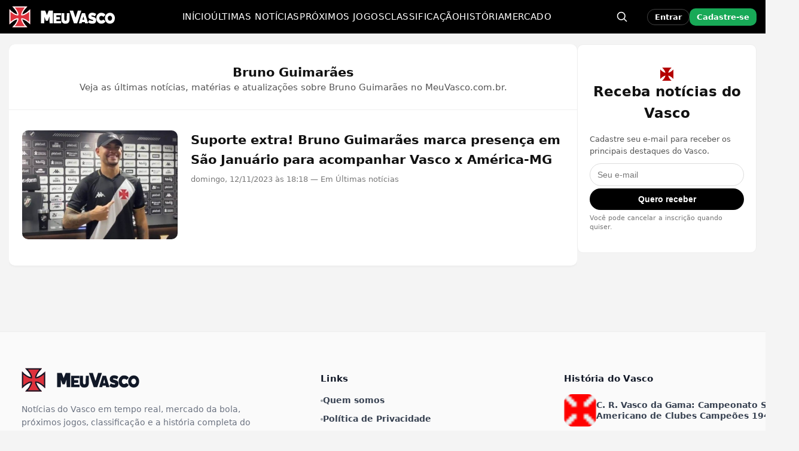

--- FILE ---
content_type: text/html; charset=UTF-8
request_url: https://www.meuvasco.com.br/tag/bruno-guimaraes/
body_size: 20111
content:
<!DOCTYPE html><html lang="pt-BR"><head><script data-no-optimize="1">var litespeed_docref=sessionStorage.getItem("litespeed_docref");litespeed_docref&&(Object.defineProperty(document,"referrer",{get:function(){return litespeed_docref}}),sessionStorage.removeItem("litespeed_docref"));</script> <meta charset="UTF-8"><meta name="viewport" content="width=device-width, initial-scale=1"><meta name='robots' content='index, follow, max-image-preview:large, max-snippet:-1, max-video-preview:-1' /><link rel="manifest" href="https://www.meuvasco.com.br/wp-content/uploads/icons/site.webmanifest"><meta name="theme-color" content="#000000"><meta name="apple-mobile-web-app-capable" content="yes"><meta name="apple-mobile-web-app-status-bar-style" content="black"><meta name="mobile-web-app-capable" content="yes"><link rel="apple-touch-startup-image" media="(device-width: 640px) and (device-height: 1136px)" href="https://cdn.meuvasco.com.br/wp-content/uploads/icons/apple-splash-640x1136.png"><link rel="apple-touch-startup-image" media="(device-width: 750px) and (device-height: 1334px)" href="https://cdn.meuvasco.com.br/wp-content/uploads/icons/apple-splash-750x1334.png"><link rel="apple-touch-startup-image" media="(device-width: 828px) and (device-height: 1792px)" href="https://cdn.meuvasco.com.br/wp-content/uploads/icons/apple-splash-828x1792.png"><link rel="apple-touch-startup-image" media="(device-width: 1125px) and (device-height: 2436px)" href="https://cdn.meuvasco.com.br/wp-content/uploads/icons/apple-splash-1125x2436.png"><link rel="apple-touch-startup-image" media="(device-width: 1170px) and (device-height: 2532px)" href="https://cdn.meuvasco.com.br/wp-content/uploads/icons/apple-splash-1170x2532.png"><link rel="apple-touch-startup-image" media="(device-width: 1242px) and (device-height: 2688px)" href="https://cdn.meuvasco.com.br/wp-content/uploads/icons/apple-splash-1242x2688.png"><link rel="apple-touch-startup-image" media="(device-width: 1290px) and (device-height: 2796px)" href="https://cdn.meuvasco.com.br/wp-content/uploads/icons/apple-splash-1290x2796.png"><link rel="apple-touch-startup-image" media="(device-width: 1536px) and (device-height: 2048px)" href="https://cdn.meuvasco.com.br/wp-content/uploads/icons/apple-splash-1536x2048.png"><link rel="apple-touch-startup-image" media="(device-width: 1668px) and (device-height: 2388px)" href="https://cdn.meuvasco.com.br/wp-content/uploads/icons/apple-splash-1668x2388.png"><link rel="apple-touch-startup-image" media="(device-width: 2048px) and (device-height: 2732px)" href="https://cdn.meuvasco.com.br/wp-content/uploads/icons/apple-splash-2048x2732.png"><title>Bruno Guimarães - MeuVasco</title><link rel="canonical" href="https://www.meuvasco.com.br/tag/bruno-guimaraes/" /><meta property="og:locale" content="pt_BR" /><meta property="og:type" content="article" /><meta property="og:title" content="Arquivo de Bruno Guimarães" /><meta property="og:url" content="https://www.meuvasco.com.br/tag/bruno-guimaraes/" /><meta property="og:site_name" content="MeuVasco" /><meta property="og:image" content="https://cdn.meuvasco.com.br/wp-content/uploads/2023/08/MeuVasco-1.jpg" /><meta property="og:image:width" content="1200" /><meta property="og:image:height" content="675" /><meta property="og:image:type" content="image/jpeg" /><meta name="twitter:card" content="summary_large_image" /><meta name="twitter:site" content="@MeuVasconews" /> <script type="application/ld+json" class="yoast-schema-graph">{"@context":"https://schema.org","@graph":[{"@type":"CollectionPage","@id":"https://www.meuvasco.com.br/tag/bruno-guimaraes/","url":"https://www.meuvasco.com.br/tag/bruno-guimaraes/","name":"Bruno Guimarães - MeuVasco","isPartOf":{"@id":"https://www.meuvasco.com.br/#website"},"primaryImageOfPage":{"@id":"https://www.meuvasco.com.br/tag/bruno-guimaraes/#primaryimage"},"image":{"@id":"https://www.meuvasco.com.br/tag/bruno-guimaraes/#primaryimage"},"thumbnailUrl":"https://cdn.meuvasco.com.br/wp-content/uploads/bruno-guimaraes-vasco.jpg","breadcrumb":{"@id":"https://www.meuvasco.com.br/tag/bruno-guimaraes/#breadcrumb"},"inLanguage":"pt-BR"},{"@type":"ImageObject","inLanguage":"pt-BR","@id":"https://www.meuvasco.com.br/tag/bruno-guimaraes/#primaryimage","url":"https://cdn.meuvasco.com.br/wp-content/uploads/bruno-guimaraes-vasco.jpg","contentUrl":"https://cdn.meuvasco.com.br/wp-content/uploads/bruno-guimaraes-vasco.jpg","width":1200,"height":843,"caption":"Bruno Guimarães em São Januário"},{"@type":"BreadcrumbList","@id":"https://www.meuvasco.com.br/tag/bruno-guimaraes/#breadcrumb","itemListElement":[{"@type":"ListItem","position":1,"name":"MeuVasco","item":"https://www.meuvasco.com.br/"},{"@type":"ListItem","position":2,"name":"Bruno Guimarães"}]},{"@type":"WebSite","@id":"https://www.meuvasco.com.br/#website","url":"https://www.meuvasco.com.br/","name":"MeuVasco","description":"Últimas notícias do Vasco da Gama no MeuVasco. Notícias do Vasco hoje com cobertura completa e atualizada em tempo real.","publisher":{"@id":"https://www.meuvasco.com.br/#organization"},"alternateName":"Meu Vasco","potentialAction":[{"@type":"SearchAction","target":{"@type":"EntryPoint","urlTemplate":"https://www.meuvasco.com.br/?s={search_term_string}"},"query-input":{"@type":"PropertyValueSpecification","valueRequired":true,"valueName":"search_term_string"}}],"inLanguage":"pt-BR"},{"@type":"Organization","@id":"https://www.meuvasco.com.br/#organization","name":"MeuVasco","alternateName":"Meu Vasco","url":"https://www.meuvasco.com.br/","logo":{"@type":"ImageObject","inLanguage":"pt-BR","@id":"https://www.meuvasco.com.br/#/schema/logo/image/","url":"https://www.meuvasco.com.br/wp-content/uploads/2023/08/MeuVasco-1.jpg","contentUrl":"https://www.meuvasco.com.br/wp-content/uploads/2023/08/MeuVasco-1.jpg","width":1200,"height":675,"caption":"MeuVasco"},"image":{"@id":"https://www.meuvasco.com.br/#/schema/logo/image/"},"sameAs":["https://www.facebook.com/MeuVasconews","https://x.com/MeuVasconews","https://www.instagram.com/meuvasconews","https://www.pinterest.com/MeuVasco/","https://t.me/MeuVascoCanal"]}]}</script> <style id='wp-img-auto-sizes-contain-inline-css' type='text/css'>img:is([sizes=auto i],[sizes^="auto," i]){contain-intrinsic-size:3000px 1500px}
/*# sourceURL=wp-img-auto-sizes-contain-inline-css */</style><link data-optimized="2" rel="stylesheet" href="https://cdn.meuvasco.com.br/wp-content/litespeed/css/3c495c9ce1362701e4bfa840dc2696e6.css?ver=43617" /> <script type="litespeed/javascript">window._nslDOMReady=(function(){const executedCallbacks=new Set();return function(callback){if(executedCallbacks.has(callback))return;const wrappedCallback=function(){if(executedCallbacks.has(callback))return;executedCallbacks.add(callback);callback()};if(document.readyState==="complete"||document.readyState==="interactive"){wrappedCallback()}else{document.addEventListener("DOMContentLiteSpeedLoaded",wrappedCallback)}}})()</script><script type="litespeed/javascript" data-src="https://cdn.meuvasco.com.br/wp-includes/js/jquery/jquery.min.js" id="jquery-core-js"></script>  <script type="litespeed/javascript" data-src="https://www.googletagmanager.com/gtag/js?id=G-L8M9278Z5J"></script> <script type="litespeed/javascript">window.dataLayer=window.dataLayer||[];function gtag(){dataLayer.push(arguments)}
gtag('js',new Date());gtag('config','G-L8M9278Z5J')</script> <style>/* === FIX REAL E PRIORITÁRIO DO BREADCRUMB NO MOBILE === */
    @media (max-width: 768px) {

        /* Container geral da single */
        body .mv-single-wrap {
            padding-top: 12px !important;
            padding-bottom: 16px !important;
        }

        /* Header que contém breadcrumb + título */
        body .mv-single-header {
            margin-top: 0 !important;
            padding-top: 6px !important;
            padding-bottom: 6px !important;
        }

        /* Breadcrumb */
        body .mv-single-header .mv-breadcrumbs {
            margin-top: 0 !important;
            margin-bottom: 6px !important;
            font-size: 13px !important;
        }

        /* Remove o último item (título duplicado) */
        body .mv-single-header .mv-breadcrumbs li:last-child {
            display: inline !important;
        }

        /* Distância breadcrumb → título */
        body .mv-single-header h1.mv-single-title,
        body .mv-single-header h1.entry-title {
            margin-top: 6px !important;
        }

        /* Zera visual do separador antigo (texto "›" gerado pelo tema) */
        body .mv-single-header .mv-breadcrumbs li.mv-breadcrumb-sep {
            font-size: 0 !important;
        }

        /* Desenha novos separadores bonitos em TODOS os itens, menos o último */
        body .mv-single-header .mv-breadcrumbs li {
            position: relative;
        }

        body .mv-single-header .mv-breadcrumbs li::after {
            content: "›";
            display: inline-block;
            padding: 0 6px;
            color: #777777;
            font-size: 13px;
        }

        body .mv-single-header .mv-breadcrumbs li:last-child::after {
            content: "";
            padding: 0;
        }
    }


    /* Esconde o link "Deixe um comentário" e o separador no MOBILE */
    @media (max-width: 768px) {
        body .mv-single-header .mv-post-meta .mv-post-comments-link,
        body .mv-single-header .mv-post-meta .mv-post-separator {
            display: none !important;
        }
    }</style><link rel="icon" href="https://cdn.meuvasco.com.br/wp-content/uploads/2023/07/icon-2.png" sizes="32x32" /><link rel="icon" href="https://cdn.meuvasco.com.br/wp-content/uploads/2023/07/icon-2.png" sizes="192x192" /><link rel="apple-touch-icon" href="https://cdn.meuvasco.com.br/wp-content/uploads/2023/07/icon-2.png" /><meta name="msapplication-TileImage" content="https://cdn.meuvasco.com.br/wp-content/uploads/2023/07/icon-2.png" /><style id="mv-ge-hotfix-inline">/* === TABELA: layout fixo e alinhamento === */
.mv-ge-table{border-collapse:separate !important;border-spacing:0 4px !important;table-layout:fixed !important;width:100% !important}
.mv-ge-table thead th,.mv-ge-table tbody td{text-align:center !important;vertical-align:middle !important;padding:6px 8px !important;font-size:13px !important;line-height:1.2 !important}
.mv-ge-table thead th.mv-col-team,.mv-ge-table tbody td.mv-td-team{text-align:left !important;display:flex !important;align-items:center !important;justify-content:flex-start !important;gap:8px !important}
.mv-ge-table thead th.mv-col-team{padding-left:12px !important}
.mv-ge-table thead th{height:38px !important;color:#666 !important;background:transparent !important}
.mv-team-badge{flex:0 0 auto !important;width:22px !important;height:22px !important;display:inline-block !important}
.mv-team-name{flex:1 1 auto !important}
.mv-ge-table thead th.mv-col-stat{white-space:nowrap !important}
/* === JOGOS: 'x' sutil e sem losango === */
.mv-ge-x.pre{position:relative;display:flex;align-items:center;justify-content:center;min-width:48px;font-weight:800;font-size:18px;color:#9ca3af;line-height:1}
.mv-ge-x.pre::before{content:none !important}
@media (max-width:480px){.mv-ge-x.pre{min-width:44px;font-size:16px}}</style><style type="text/css">div.nsl-container[data-align="left"] {
    text-align: left;
}

div.nsl-container[data-align="center"] {
    text-align: center;
}

div.nsl-container[data-align="right"] {
    text-align: right;
}


div.nsl-container div.nsl-container-buttons a[data-plugin="nsl"] {
    text-decoration: none;
    box-shadow: none;
    border: 0;
}

div.nsl-container .nsl-container-buttons {
    display: flex;
    padding: 5px 0;
}

div.nsl-container.nsl-container-block .nsl-container-buttons {
    display: inline-grid;
    grid-template-columns: minmax(145px, auto);
}

div.nsl-container-block-fullwidth .nsl-container-buttons {
    flex-flow: column;
    align-items: center;
}

div.nsl-container-block-fullwidth .nsl-container-buttons a,
div.nsl-container-block .nsl-container-buttons a {
    flex: 1 1 auto;
    display: block;
    margin: 5px 0;
    width: 100%;
}

div.nsl-container-inline {
    margin: -5px;
    text-align: left;
}

div.nsl-container-inline .nsl-container-buttons {
    justify-content: center;
    flex-wrap: wrap;
}

div.nsl-container-inline .nsl-container-buttons a {
    margin: 5px;
    display: inline-block;
}

div.nsl-container-grid .nsl-container-buttons {
    flex-flow: row;
    align-items: center;
    flex-wrap: wrap;
}

div.nsl-container-grid .nsl-container-buttons a {
    flex: 1 1 auto;
    display: block;
    margin: 5px;
    max-width: 280px;
    width: 100%;
}

@media only screen and (min-width: 650px) {
    div.nsl-container-grid .nsl-container-buttons a {
        width: auto;
    }
}

div.nsl-container .nsl-button {
    cursor: pointer;
    vertical-align: top;
    border-radius: 4px;
}

div.nsl-container .nsl-button-default {
    color: #fff;
    display: flex;
}

div.nsl-container .nsl-button-icon {
    display: inline-block;
}

div.nsl-container .nsl-button-svg-container {
    flex: 0 0 auto;
    padding: 8px;
    display: flex;
    align-items: center;
}

div.nsl-container svg {
    height: 24px;
    width: 24px;
    vertical-align: top;
}

div.nsl-container .nsl-button-default div.nsl-button-label-container {
    margin: 0 24px 0 12px;
    padding: 10px 0;
    font-family: Helvetica, Arial, sans-serif;
    font-size: 16px;
    line-height: 20px;
    letter-spacing: .25px;
    overflow: hidden;
    text-align: center;
    text-overflow: clip;
    white-space: nowrap;
    flex: 1 1 auto;
    -webkit-font-smoothing: antialiased;
    -moz-osx-font-smoothing: grayscale;
    text-transform: none;
    display: inline-block;
}

div.nsl-container .nsl-button-google[data-skin="light"] {
    box-shadow: inset 0 0 0 1px #747775;
    color: #1f1f1f;
}

div.nsl-container .nsl-button-google[data-skin="dark"] {
    box-shadow: inset 0 0 0 1px #8E918F;
    color: #E3E3E3;
}

div.nsl-container .nsl-button-google[data-skin="neutral"] {
    color: #1F1F1F;
}

div.nsl-container .nsl-button-google div.nsl-button-label-container {
    font-family: "Roboto Medium", Roboto, Helvetica, Arial, sans-serif;
}

div.nsl-container .nsl-button-apple .nsl-button-svg-container {
    padding: 0 6px;
}

div.nsl-container .nsl-button-apple .nsl-button-svg-container svg {
    height: 40px;
    width: auto;
}

div.nsl-container .nsl-button-apple[data-skin="light"] {
    color: #000;
    box-shadow: 0 0 0 1px #000;
}

div.nsl-container .nsl-button-facebook[data-skin="white"] {
    color: #000;
    box-shadow: inset 0 0 0 1px #000;
}

div.nsl-container .nsl-button-facebook[data-skin="light"] {
    color: #1877F2;
    box-shadow: inset 0 0 0 1px #1877F2;
}

div.nsl-container .nsl-button-spotify[data-skin="white"] {
    color: #191414;
    box-shadow: inset 0 0 0 1px #191414;
}

div.nsl-container .nsl-button-apple div.nsl-button-label-container {
    font-size: 17px;
    font-family: -apple-system, BlinkMacSystemFont, "Segoe UI", Roboto, Helvetica, Arial, sans-serif, "Apple Color Emoji", "Segoe UI Emoji", "Segoe UI Symbol";
}

div.nsl-container .nsl-button-slack div.nsl-button-label-container {
    font-size: 17px;
    font-family: -apple-system, BlinkMacSystemFont, "Segoe UI", Roboto, Helvetica, Arial, sans-serif, "Apple Color Emoji", "Segoe UI Emoji", "Segoe UI Symbol";
}

div.nsl-container .nsl-button-slack[data-skin="light"] {
    color: #000000;
    box-shadow: inset 0 0 0 1px #DDDDDD;
}

div.nsl-container .nsl-button-tiktok[data-skin="light"] {
    color: #161823;
    box-shadow: 0 0 0 1px rgba(22, 24, 35, 0.12);
}


div.nsl-container .nsl-button-kakao {
    color: rgba(0, 0, 0, 0.85);
}

.nsl-clear {
    clear: both;
}

.nsl-container {
    clear: both;
}

.nsl-disabled-provider .nsl-button {
    filter: grayscale(1);
    opacity: 0.8;
}

/*Button align start*/

div.nsl-container-inline[data-align="left"] .nsl-container-buttons {
    justify-content: flex-start;
}

div.nsl-container-inline[data-align="center"] .nsl-container-buttons {
    justify-content: center;
}

div.nsl-container-inline[data-align="right"] .nsl-container-buttons {
    justify-content: flex-end;
}


div.nsl-container-grid[data-align="left"] .nsl-container-buttons {
    justify-content: flex-start;
}

div.nsl-container-grid[data-align="center"] .nsl-container-buttons {
    justify-content: center;
}

div.nsl-container-grid[data-align="right"] .nsl-container-buttons {
    justify-content: flex-end;
}

div.nsl-container-grid[data-align="space-around"] .nsl-container-buttons {
    justify-content: space-around;
}

div.nsl-container-grid[data-align="space-between"] .nsl-container-buttons {
    justify-content: space-between;
}

/* Button align end*/

/* Redirect */

#nsl-redirect-overlay {
    display: flex;
    flex-direction: column;
    justify-content: center;
    align-items: center;
    position: fixed;
    z-index: 1000000;
    left: 0;
    top: 0;
    width: 100%;
    height: 100%;
    backdrop-filter: blur(1px);
    background-color: RGBA(0, 0, 0, .32);;
}

#nsl-redirect-overlay-container {
    display: flex;
    flex-direction: column;
    justify-content: center;
    align-items: center;
    background-color: white;
    padding: 30px;
    border-radius: 10px;
}

#nsl-redirect-overlay-spinner {
    content: '';
    display: block;
    margin: 20px;
    border: 9px solid RGBA(0, 0, 0, .6);
    border-top: 9px solid #fff;
    border-radius: 50%;
    box-shadow: inset 0 0 0 1px RGBA(0, 0, 0, .6), 0 0 0 1px RGBA(0, 0, 0, .6);
    width: 40px;
    height: 40px;
    animation: nsl-loader-spin 2s linear infinite;
}

@keyframes nsl-loader-spin {
    0% {
        transform: rotate(0deg)
    }
    to {
        transform: rotate(360deg)
    }
}

#nsl-redirect-overlay-title {
    font-family: -apple-system, BlinkMacSystemFont, "Segoe UI", Roboto, Oxygen-Sans, Ubuntu, Cantarell, "Helvetica Neue", sans-serif;
    font-size: 18px;
    font-weight: bold;
    color: #3C434A;
}

#nsl-redirect-overlay-text {
    font-family: -apple-system, BlinkMacSystemFont, "Segoe UI", Roboto, Oxygen-Sans, Ubuntu, Cantarell, "Helvetica Neue", sans-serif;
    text-align: center;
    font-size: 14px;
    color: #3C434A;
}

/* Redirect END*/</style><style type="text/css">/* Notice fallback */
#nsl-notices-fallback {
    position: fixed;
    right: 10px;
    top: 10px;
    z-index: 10000;
}

.admin-bar #nsl-notices-fallback {
    top: 42px;
}

#nsl-notices-fallback > div {
    position: relative;
    background: #fff;
    border-left: 4px solid #fff;
    box-shadow: 0 1px 1px 0 rgba(0, 0, 0, .1);
    margin: 5px 15px 2px;
    padding: 1px 20px;
}

#nsl-notices-fallback > div.error {
    display: block;
    border-left-color: #dc3232;
}

#nsl-notices-fallback > div.updated {
    display: block;
    border-left-color: #46b450;
}

#nsl-notices-fallback p {
    margin: .5em 0;
    padding: 2px;
}

#nsl-notices-fallback > div:after {
    position: absolute;
    right: 5px;
    top: 5px;
    content: '\00d7';
    display: block;
    height: 16px;
    width: 16px;
    line-height: 16px;
    text-align: center;
    font-size: 20px;
    cursor: pointer;
}</style><style id='global-styles-inline-css' type='text/css'>:root{--wp--preset--aspect-ratio--square: 1;--wp--preset--aspect-ratio--4-3: 4/3;--wp--preset--aspect-ratio--3-4: 3/4;--wp--preset--aspect-ratio--3-2: 3/2;--wp--preset--aspect-ratio--2-3: 2/3;--wp--preset--aspect-ratio--16-9: 16/9;--wp--preset--aspect-ratio--9-16: 9/16;--wp--preset--color--black: #000000;--wp--preset--color--cyan-bluish-gray: #abb8c3;--wp--preset--color--white: #ffffff;--wp--preset--color--pale-pink: #f78da7;--wp--preset--color--vivid-red: #cf2e2e;--wp--preset--color--luminous-vivid-orange: #ff6900;--wp--preset--color--luminous-vivid-amber: #fcb900;--wp--preset--color--light-green-cyan: #7bdcb5;--wp--preset--color--vivid-green-cyan: #00d084;--wp--preset--color--pale-cyan-blue: #8ed1fc;--wp--preset--color--vivid-cyan-blue: #0693e3;--wp--preset--color--vivid-purple: #9b51e0;--wp--preset--gradient--vivid-cyan-blue-to-vivid-purple: linear-gradient(135deg,rgb(6,147,227) 0%,rgb(155,81,224) 100%);--wp--preset--gradient--light-green-cyan-to-vivid-green-cyan: linear-gradient(135deg,rgb(122,220,180) 0%,rgb(0,208,130) 100%);--wp--preset--gradient--luminous-vivid-amber-to-luminous-vivid-orange: linear-gradient(135deg,rgb(252,185,0) 0%,rgb(255,105,0) 100%);--wp--preset--gradient--luminous-vivid-orange-to-vivid-red: linear-gradient(135deg,rgb(255,105,0) 0%,rgb(207,46,46) 100%);--wp--preset--gradient--very-light-gray-to-cyan-bluish-gray: linear-gradient(135deg,rgb(238,238,238) 0%,rgb(169,184,195) 100%);--wp--preset--gradient--cool-to-warm-spectrum: linear-gradient(135deg,rgb(74,234,220) 0%,rgb(151,120,209) 20%,rgb(207,42,186) 40%,rgb(238,44,130) 60%,rgb(251,105,98) 80%,rgb(254,248,76) 100%);--wp--preset--gradient--blush-light-purple: linear-gradient(135deg,rgb(255,206,236) 0%,rgb(152,150,240) 100%);--wp--preset--gradient--blush-bordeaux: linear-gradient(135deg,rgb(254,205,165) 0%,rgb(254,45,45) 50%,rgb(107,0,62) 100%);--wp--preset--gradient--luminous-dusk: linear-gradient(135deg,rgb(255,203,112) 0%,rgb(199,81,192) 50%,rgb(65,88,208) 100%);--wp--preset--gradient--pale-ocean: linear-gradient(135deg,rgb(255,245,203) 0%,rgb(182,227,212) 50%,rgb(51,167,181) 100%);--wp--preset--gradient--electric-grass: linear-gradient(135deg,rgb(202,248,128) 0%,rgb(113,206,126) 100%);--wp--preset--gradient--midnight: linear-gradient(135deg,rgb(2,3,129) 0%,rgb(40,116,252) 100%);--wp--preset--font-size--small: 13px;--wp--preset--font-size--medium: 20px;--wp--preset--font-size--large: 36px;--wp--preset--font-size--x-large: 42px;--wp--preset--spacing--20: 0.44rem;--wp--preset--spacing--30: 0.67rem;--wp--preset--spacing--40: 1rem;--wp--preset--spacing--50: 1.5rem;--wp--preset--spacing--60: 2.25rem;--wp--preset--spacing--70: 3.38rem;--wp--preset--spacing--80: 5.06rem;--wp--preset--shadow--natural: 6px 6px 9px rgba(0, 0, 0, 0.2);--wp--preset--shadow--deep: 12px 12px 50px rgba(0, 0, 0, 0.4);--wp--preset--shadow--sharp: 6px 6px 0px rgba(0, 0, 0, 0.2);--wp--preset--shadow--outlined: 6px 6px 0px -3px rgb(255, 255, 255), 6px 6px rgb(0, 0, 0);--wp--preset--shadow--crisp: 6px 6px 0px rgb(0, 0, 0);}:where(.is-layout-flex){gap: 0.5em;}:where(.is-layout-grid){gap: 0.5em;}body .is-layout-flex{display: flex;}.is-layout-flex{flex-wrap: wrap;align-items: center;}.is-layout-flex > :is(*, div){margin: 0;}body .is-layout-grid{display: grid;}.is-layout-grid > :is(*, div){margin: 0;}:where(.wp-block-columns.is-layout-flex){gap: 2em;}:where(.wp-block-columns.is-layout-grid){gap: 2em;}:where(.wp-block-post-template.is-layout-flex){gap: 1.25em;}:where(.wp-block-post-template.is-layout-grid){gap: 1.25em;}.has-black-color{color: var(--wp--preset--color--black) !important;}.has-cyan-bluish-gray-color{color: var(--wp--preset--color--cyan-bluish-gray) !important;}.has-white-color{color: var(--wp--preset--color--white) !important;}.has-pale-pink-color{color: var(--wp--preset--color--pale-pink) !important;}.has-vivid-red-color{color: var(--wp--preset--color--vivid-red) !important;}.has-luminous-vivid-orange-color{color: var(--wp--preset--color--luminous-vivid-orange) !important;}.has-luminous-vivid-amber-color{color: var(--wp--preset--color--luminous-vivid-amber) !important;}.has-light-green-cyan-color{color: var(--wp--preset--color--light-green-cyan) !important;}.has-vivid-green-cyan-color{color: var(--wp--preset--color--vivid-green-cyan) !important;}.has-pale-cyan-blue-color{color: var(--wp--preset--color--pale-cyan-blue) !important;}.has-vivid-cyan-blue-color{color: var(--wp--preset--color--vivid-cyan-blue) !important;}.has-vivid-purple-color{color: var(--wp--preset--color--vivid-purple) !important;}.has-black-background-color{background-color: var(--wp--preset--color--black) !important;}.has-cyan-bluish-gray-background-color{background-color: var(--wp--preset--color--cyan-bluish-gray) !important;}.has-white-background-color{background-color: var(--wp--preset--color--white) !important;}.has-pale-pink-background-color{background-color: var(--wp--preset--color--pale-pink) !important;}.has-vivid-red-background-color{background-color: var(--wp--preset--color--vivid-red) !important;}.has-luminous-vivid-orange-background-color{background-color: var(--wp--preset--color--luminous-vivid-orange) !important;}.has-luminous-vivid-amber-background-color{background-color: var(--wp--preset--color--luminous-vivid-amber) !important;}.has-light-green-cyan-background-color{background-color: var(--wp--preset--color--light-green-cyan) !important;}.has-vivid-green-cyan-background-color{background-color: var(--wp--preset--color--vivid-green-cyan) !important;}.has-pale-cyan-blue-background-color{background-color: var(--wp--preset--color--pale-cyan-blue) !important;}.has-vivid-cyan-blue-background-color{background-color: var(--wp--preset--color--vivid-cyan-blue) !important;}.has-vivid-purple-background-color{background-color: var(--wp--preset--color--vivid-purple) !important;}.has-black-border-color{border-color: var(--wp--preset--color--black) !important;}.has-cyan-bluish-gray-border-color{border-color: var(--wp--preset--color--cyan-bluish-gray) !important;}.has-white-border-color{border-color: var(--wp--preset--color--white) !important;}.has-pale-pink-border-color{border-color: var(--wp--preset--color--pale-pink) !important;}.has-vivid-red-border-color{border-color: var(--wp--preset--color--vivid-red) !important;}.has-luminous-vivid-orange-border-color{border-color: var(--wp--preset--color--luminous-vivid-orange) !important;}.has-luminous-vivid-amber-border-color{border-color: var(--wp--preset--color--luminous-vivid-amber) !important;}.has-light-green-cyan-border-color{border-color: var(--wp--preset--color--light-green-cyan) !important;}.has-vivid-green-cyan-border-color{border-color: var(--wp--preset--color--vivid-green-cyan) !important;}.has-pale-cyan-blue-border-color{border-color: var(--wp--preset--color--pale-cyan-blue) !important;}.has-vivid-cyan-blue-border-color{border-color: var(--wp--preset--color--vivid-cyan-blue) !important;}.has-vivid-purple-border-color{border-color: var(--wp--preset--color--vivid-purple) !important;}.has-vivid-cyan-blue-to-vivid-purple-gradient-background{background: var(--wp--preset--gradient--vivid-cyan-blue-to-vivid-purple) !important;}.has-light-green-cyan-to-vivid-green-cyan-gradient-background{background: var(--wp--preset--gradient--light-green-cyan-to-vivid-green-cyan) !important;}.has-luminous-vivid-amber-to-luminous-vivid-orange-gradient-background{background: var(--wp--preset--gradient--luminous-vivid-amber-to-luminous-vivid-orange) !important;}.has-luminous-vivid-orange-to-vivid-red-gradient-background{background: var(--wp--preset--gradient--luminous-vivid-orange-to-vivid-red) !important;}.has-very-light-gray-to-cyan-bluish-gray-gradient-background{background: var(--wp--preset--gradient--very-light-gray-to-cyan-bluish-gray) !important;}.has-cool-to-warm-spectrum-gradient-background{background: var(--wp--preset--gradient--cool-to-warm-spectrum) !important;}.has-blush-light-purple-gradient-background{background: var(--wp--preset--gradient--blush-light-purple) !important;}.has-blush-bordeaux-gradient-background{background: var(--wp--preset--gradient--blush-bordeaux) !important;}.has-luminous-dusk-gradient-background{background: var(--wp--preset--gradient--luminous-dusk) !important;}.has-pale-ocean-gradient-background{background: var(--wp--preset--gradient--pale-ocean) !important;}.has-electric-grass-gradient-background{background: var(--wp--preset--gradient--electric-grass) !important;}.has-midnight-gradient-background{background: var(--wp--preset--gradient--midnight) !important;}.has-small-font-size{font-size: var(--wp--preset--font-size--small) !important;}.has-medium-font-size{font-size: var(--wp--preset--font-size--medium) !important;}.has-large-font-size{font-size: var(--wp--preset--font-size--large) !important;}.has-x-large-font-size{font-size: var(--wp--preset--font-size--x-large) !important;}
/*# sourceURL=global-styles-inline-css */</style></head><body class="archive tag tag-bruno-guimaraes tag-817 wp-theme-meuvasco-2025-v116_VASCAINO-AREA_v366-footer-thumbs3-linksleft mv-has-sticky-footer-ad"> <script type="litespeed/javascript" data-src="https://pagead2.googlesyndication.com/pagead/js/adsbygoogle.js?client=ca-pub-8799724887807428" crossorigin="anonymous"></script><div class="mv-sticky-ad" role="complementary" aria-label="Publicidade fixa">
<button class="mv-sticky-ad-close" type="button" aria-label="Fechar anúncio">×</button><div class="mv-sticky-ad-inner"><div class="mv-sticky-ad-slot"><div class="mv-sticky-size mv-sticky-320">
<ins class="adsbygoogle mv-adsense-sticky"
style="display:inline-block;width:320px;height:100px"
data-ad-client="ca-pub-8799724887807428"
data-ad-slot="1455468653"></ins></div><div class="mv-sticky-size mv-sticky-300">
<ins class="adsbygoogle mv-adsense-sticky"
style="display:inline-block;width:300px;height:50px"
data-ad-client="ca-pub-8799724887807428"
data-ad-slot="5772403090"></ins></div> <script type="litespeed/javascript">(function(){try{var root=document.currentScript&&document.currentScript.parentElement;if(!root){(window.adsbygoogle=window.adsbygoogle||[]).push({});return}
var isWide=window.matchMedia&&window.matchMedia('(min-width: 360px)').matches;var sel=isWide?'.mv-sticky-320 ins.adsbygoogle':'.mv-sticky-300 ins.adsbygoogle';var el=root.querySelector(sel);if(!el){(window.adsbygoogle=window.adsbygoogle||[]).push({});return}
if(!el.getAttribute('data-adsbygoogle-status')){(window.adsbygoogle=window.adsbygoogle||[]).push({})}}catch(e){try{(window.adsbygoogle=window.adsbygoogle||[]).push({})}catch(e2){}}})()</script> </div></div></div><header class="mv-header"><div class="mv-header-inner">
<input type="checkbox" id="mv-menu-toggle" class="mv-menu-toggle-checkbox" />
<label for="mv-menu-toggle" class="mv-menu-toggle" aria-label="Abrir menu">☰</label><div class="mv-logo">
<a href="https://www.meuvasco.com.br/" aria-label="MeuVasco">
<img data-lazyloaded="1" src="[data-uri]" data-src="https://cdn.meuvasco.com.br/wp-content/themes/meuvasco-2025-v116_VASCAINO-AREA_v3.6.6-footer-thumbs3-linksleft/assets/img/logo-meuvasco.svg" alt="MeuVasco">
</a></div><nav class="mv-main-nav" aria-label="Menu principal"><div class="mv-mobile-search" aria-label="Busca no menu"><form role="search" method="get" class="search-form" action="https://www.meuvasco.com.br/">
<label>
<span class="screen-reader-text">Pesquisar por:</span>
<input type="search" class="search-field" placeholder="Pesquisar &hellip;" value="" name="s" />
</label>
<input type="submit" class="search-submit" value="Pesquisar" /></form></div><ul id="menu-menu-seo" class="mv-header-menu mv-main-nav-list"><li id="menu-item-270462" class="menu-item menu-item-type-custom menu-item-object-custom menu-item-home menu-item-270462"><a href="https://www.meuvasco.com.br/">Início</a></li><li id="menu-item-242466" class="menu-item menu-item-type-custom menu-item-object-custom menu-item-242466"><a href="https://www.meuvasco.com.br/noticias-vasco/">Últimas notícias</a></li><li id="menu-item-242468" class="menu-item menu-item-type-post_type menu-item-object-page menu-item-242468"><a href="https://www.meuvasco.com.br/proximos-jogos-do-vasco/">Próximos Jogos</a></li><li id="menu-item-242467" class="menu-item menu-item-type-post_type menu-item-object-page menu-item-242467"><a href="https://www.meuvasco.com.br/classificacao-vasco/">Classificação</a></li><li id="menu-item-253890" class="menu-item menu-item-type-post_type_archive menu-item-object-mv_historia menu-item-253890"><a href="https://www.meuvasco.com.br/historia-do-vasco/">História</a></li><li id="menu-item-258010" class="menu-item menu-item-type-post_type menu-item-object-page menu-item-258010"><a href="https://www.meuvasco.com.br/mercado-do-vasco/">Mercado</a></li></ul></nav><div class="mv-header-actions"><div class="mv-search-wrap">
<button class="mv-search-toggle" aria-label="Pesquisar" type="button">
<svg class="mv-search-icon" width="18" height="18" viewBox="0 0 24 24" fill="none" xmlns="http://www.w3.org/2000/svg" aria-hidden="true">
<path d="M10.5 18a7.5 7.5 0 1 1 0-15 7.5 7.5 0 0 1 0 15Z" stroke="currentColor" stroke-width="2"/>
<path d="M16.5 16.5 21 21" stroke="currentColor" stroke-width="2" stroke-linecap="round"/>
</svg>
<svg class="mv-search-toggle-x" width="18" height="18" viewBox="0 0 24 24" fill="none" xmlns="http://www.w3.org/2000/svg" aria-hidden="true">
<path d="M6 6l12 12" stroke="currentColor" stroke-width="2" stroke-linecap="round"/>
<path d="M18 6L6 18" stroke="currentColor" stroke-width="2" stroke-linecap="round"/>
</svg>
</button><div class="mv-search-inline" id="mv-search-inline" role="search" aria-label="Busca" aria-hidden="true"><form role="search" method="get" class="search-form" action="https://www.meuvasco.com.br/">
<label>
<span class="screen-reader-text">Pesquisar por:</span>
<input type="search" class="search-field" placeholder="Pesquisar &hellip;" value="" name="s" />
</label>
<input type="submit" class="search-submit" value="Pesquisar" /></form></div></div><div class="mv-user-area">
<a class="mv-user-icon" href="https://www.meuvasco.com.br/area-do-vascaino/" aria-label="Área do Vascaíno">
<svg width="20" height="20" viewBox="0 0 24 24" fill="none" xmlns="http://www.w3.org/2000/svg" aria-hidden="true">
<path d="M20 21a8 8 0 1 0-16 0" stroke="currentColor" stroke-width="2" stroke-linecap="round"/>
<path d="M12 12a4 4 0 1 0-4-4 4 4 0 0 0 4 4Z" stroke="currentColor" stroke-width="2" stroke-linecap="round"/>
</svg>
</a>
<a class="mv-user-login mv-auth-open" data-auth-view="login" href="https://www.meuvasco.com.br/area-do-vascaino/#mv-login">Entrar</a>
<a class="mv-user-register mv-auth-open" data-auth-view="register" href="https://www.meuvasco.com.br/area-do-vascaino/#mv-register">Cadastre-se</a></div></div></div></header><div class="mv-container"><main class="mv-content"><div class="mv-list-wrapper"><div class="mv-list-header mv-archive-header">
<span class="mv-section-icon" aria-hidden="true"></span><h1 class="mv-archive-title">Bruno Guimarães</h1><div class="mv-archive-description"><p>Veja as últimas notícias, matérias e atualizações sobre Bruno Guimarães no MeuVasco.com.br.</p></div></div><div class="mv-list"><article class="mv-list-post post-46364 post type-post status-publish format-standard has-post-thumbnail hentry category-noticias-vasco tag-bruno-guimaraes tag-sao-januario"><div class="mv-list-thumb">
<a href="https://www.meuvasco.com.br/suporte-extra-bruno-guimaraes-marca-presenca-em-sao-januario-para-acompanhar-vasco-x-america-mg/">
<img data-lazyloaded="1" src="[data-uri]" width="456" height="320" data-src="https://cdn.meuvasco.com.br/wp-content/uploads/bruno-guimaraes-vasco.jpg" class="attachment-mv-thumb size-mv-thumb wp-post-image" alt="Bruno Guimarães em São Januário" loading="lazy" decoding="async" data-srcset="https://cdn.meuvasco.com.br/wp-content/uploads//bruno-guimaraes-vasco.jpg 1200w, https://cdn.meuvasco.com.br/wp-content/uploads//bruno-guimaraes-vasco-768x540.jpg 768w, https://cdn.meuvasco.com.br/wp-content/uploads//bruno-guimaraes-vasco-750x527.jpg 750w, https://cdn.meuvasco.com.br/wp-content/uploads//bruno-guimaraes-vasco-1140x801.jpg 1140w" data-sizes="auto, (max-width: 456px) 100vw, 456px" />                        </a></div><div class="mv-list-body"><h2 class="mv-list-title"><a href="https://www.meuvasco.com.br/suporte-extra-bruno-guimaraes-marca-presenca-em-sao-januario-para-acompanhar-vasco-x-america-mg/">Suporte extra! Bruno Guimarães marca presença em São Januário para acompanhar Vasco x América-MG</a></h2><div class="mv-list-meta">
domingo, 12/11/2023 às 18:18                             — Em Últimas notícias</div></div></article></div></div></main><aside class="mv-sidebar"><div class="widget mv-widget"><p><div class="mv-sidebar-newsletter"><h2 class="mv-newsletter-title"><span class="mv-section-icon icon-cruz-de-malta" aria-hidden="true"></span> Receba notícias do Vasco</h2><p class="mv-sidebar-newsletter-text">
Cadastre seu e-mail para receber os principais destaques do Vasco.</p><form class="mv-newsletter-form" action="https://meuvasco.us21.list-manage.com/subscribe/post?u=bdbdba4d11651ece3e8a0ff45&#038;id=91ae17df92&#038;f_id=00c79ae6f0" method="post" target="_blank" novalidate>
<label class="screen-reader-text" for="mv-newsletter-email">Seu e-mail</label>
<input type="email" name="EMAIL" id="mv-newsletter-email" class="mv-newsletter-input" placeholder="Seu e-mail" required>
<button type="submit" class="mv-newsletter-button">
Quero receber            </button><div aria-hidden="true" style="position: absolute; left: -5000px;">
<input type="text" name="b_bdbdba4d11651ece3e8a0ff45_91ae17df92" tabindex="-1" value=""></div></form><p class="mv-newsletter-legal">
Você pode cancelar a inscrição quando quiser.</p></div></p></div></aside></div><footer class="mv-footer"><div class="mv-footer-wrap"><div class="mv-footer-top"><div class="mv-footer-col mv-footer-brand"><div class="mv-footer-brand-row">
<a class="mv-footer-logo" href="https://www.meuvasco.com.br/" aria-label="MeuVasco">
<img data-lazyloaded="1" src="[data-uri]" class="mv-footer-logo-img" data-src="https://cdn.meuvasco.com.br/wp-content/themes/meuvasco-2025-v116_VASCAINO-AREA_v3.6.6-footer-thumbs3-linksleft/assets/img/logo-meuvasco-footer.svg" alt="MeuVasco" loading="lazy" />                    </a></div><p class="mv-footer-desc">
Notícias do Vasco em tempo real, mercado da bola, próximos jogos, classificação e a história completa do Gigante da Colina.</p>
<a class="mv-footer-cta" href="https://www.meuvasco.com.br/historia-do-vasco/">Explorar a História do Vasco</a></div><div class="mv-footer-col mv-footer-links"><h3 class="mv-footer-title">Links</h3><ul id="menu-footer" class="mv-footer-nav"><li id="menu-item-11912" class="menu-item menu-item-type-post_type menu-item-object-page menu-item-11912"><a href="https://www.meuvasco.com.br/quem-somos/">Quem somos</a></li><li id="menu-item-272989" class="menu-item menu-item-type-post_type menu-item-object-page menu-item-272989"><a href="https://www.meuvasco.com.br/politica-de-privacidade/">Política de Privacidade</a></li><li id="menu-item-272988" class="menu-item menu-item-type-post_type menu-item-object-page menu-item-272988"><a href="https://www.meuvasco.com.br/termos-de-uso/">Termos de Uso</a></li><li id="menu-item-139278" class="menu-item menu-item-type-custom menu-item-object-custom menu-item-139278"><a href="https://www.jogosplay.com/">Jogos online</a></li></ul></div><div class="mv-footer-col mv-footer-historia"><h3 class="mv-footer-title">História do Vasco</h3><ul class="mv-footer-posts" aria-label="Posts aleatórios da História do Vasco"><li class="mv-footer-post mv-footer-post-featured">
<a class="mv-footer-post-link" href="https://www.meuvasco.com.br/historia-do-vasco/c-r-vasco-da-gama-campeonato-sul-americano-de-clubes-campeoes-1948/">
<span class="mv-footer-thumb" aria-hidden="true">
<img data-lazyloaded="1" src="[data-uri]" width="15" height="13" data-src="https://cdn.meuvasco.com.br/wp-content/uploads/cruzdemalta-94.gif" class="mv-footer-thumb-img wp-post-image" alt="" loading="lazy" decoding="async" />                                                                            </span>
<span class="mv-footer-post-title">C. R. Vasco da Gama: Campeonato Sul-Americano de Clubes Campe&otilde;es 1948</span>
</a></li><li class="mv-footer-post mv-footer-post-compact">
<a class="mv-footer-post-link" href="https://www.meuvasco.com.br/historia-do-vasco/ingressos-historicos-vasco/">
<span class="mv-footer-thumb" aria-hidden="true">
<img data-lazyloaded="1" src="[data-uri]" width="128" height="38" data-src="https://cdn.meuvasco.com.br/wp-content/uploads/ingressos-historicos-Vasco.jpg.webp" class="mv-footer-thumb-img wp-post-image" alt="Imagem de bilhete de transporte, contendo informações de data, valor, horários e detalhes do evento." loading="lazy" decoding="async" />                                                                            </span>
<span class="mv-footer-post-title">Ingressos históricos do Vasco: bilhetes de jogos marcantes (1969–2003)</span>
</a></li><li class="mv-footer-post mv-footer-post-compact">
<a class="mv-footer-post-link" href="https://www.meuvasco.com.br/historia-do-vasco/c-r-vasco-da-gama-campeonato-brasileiro-2000/">
<span class="mv-footer-thumb" aria-hidden="true">
<img data-lazyloaded="1" src="[data-uri]" width="15" height="13" data-src="https://cdn.meuvasco.com.br/wp-content/uploads/cruzdemalta-117.gif" class="mv-footer-thumb-img wp-post-image" alt="" loading="lazy" decoding="async" />                                                                            </span>
<span class="mv-footer-post-title">C. R. Vasco da Gama: Campeonato Brasileiro 2000</span>
</a></li></ul>
<a class="mv-footer-more" href="https://www.meuvasco.com.br/historia-do-vasco/">Ver mais capítulos</a></div></div><div class="mv-footer-bottom"><div class="mv-footer-copy">&copy; 2026 MeuVasco.com.br - Todos os direitos reservados.</div></div></div></footer><div id="mv-lightbox" class="mv-lightbox" aria-hidden="true">
<button class="mv-lightbox-close" aria-label="Fechar imagem">&times;</button>
<button class="mv-lightbox-prev" aria-label="Imagem anterior">&#8249;</button>
<img class="mv-lightbox-img" src="" alt=""><div class="mv-lightbox-actions" aria-label="Ações">
<a class="mv-lightbox-pin" href="#" target="_blank" rel="noopener noreferrer" aria-label="Salvar no Pinterest">
Salvar no Pinterest
</a></div>
<button class="mv-lightbox-next" aria-label="Próxima imagem">&#8250;</button></div> <script type="litespeed/javascript">(function(){function ready(fn){if(document.readyState!=="loading"){fn()}else{document.addEventListener("DOMContentLiteSpeedLoaded",fn)}}
ready(function(){var toggles=document.querySelectorAll('.mv-search-toggle');var bar=document.getElementById('mv-search-inline')||document.querySelector('.mv-search-inline');if(!toggles.length||!bar)return;function openSearch(){document.body.classList.add('mv-search-open');bar.classList.add('is-open');toggles.forEach(function(t){t.setAttribute('aria-expanded','true')});var input=bar.querySelector('input[type="search"], input[type="text"]');if(input){setTimeout(function(){input.focus()},50)}}
function closeSearch(){document.body.classList.remove('mv-search-open');bar.classList.remove('is-open');toggles.forEach(function(t){t.setAttribute('aria-expanded','false')})}
function isOpen(){return bar.classList.contains('is-open')}
function onToggleClick(e){e.preventDefault();e.stopPropagation();if(isOpen()){closeSearch()}else{openSearch()}}
toggles.forEach(function(btn){btn.addEventListener('click',onToggleClick)});var iconSubmit=bar.querySelector('.mv-search-inline-icon-btn');if(iconSubmit){iconSubmit.addEventListener('click',function(){var form=bar.querySelector('form');if(form)form.submit();})}
document.addEventListener('keydown',function(e){if(e.key==='Escape'&&isOpen()){closeSearch()}});document.addEventListener('click',function(e){if(!isOpen())return;for(var i=0;i<toggles.length;i++){if(toggles[i].contains(e.target))return}
if(bar.contains(e.target))return;closeSearch()})})})()</script> 
<button id="mv-backtotop" class="mv-backtotop" type="button" aria-label="Voltar ao topo" hidden>
<span class="mv-backtotop-icon" aria-hidden="true">&#8593;</span>
</button> <script type="speculationrules">{"prefetch":[{"source":"document","where":{"and":[{"href_matches":"/*"},{"not":{"href_matches":["/wp-*.php","/wp-admin/*","/wp-content/uploads/*","/wp-content/*","/wp-content/plugins/*","/wp-content/themes/meuvasco-2025-v116_VASCAINO-AREA_v3.6.6-footer-thumbs3-linksleft/*","/*\\?(.+)"]}},{"not":{"selector_matches":"a[rel~=\"nofollow\"]"}},{"not":{"selector_matches":".no-prefetch, .no-prefetch a"}}]},"eagerness":"conservative"}]}</script> <script id="mv-ge-live-fetch-js-extra" type="litespeed/javascript">var MVGeLiveCfg={"rest":"https://www.meuvasco.com.br/wp-json/meuvasco/v1/live","league":"71","season":"2026","ts":"1768972452"}</script> <script id="mv-auth-modal-js-extra" type="litespeed/javascript">var mvAuth={"ajaxUrl":"https://www.meuvasco.com.br/wp-admin/admin-ajax.php","nonce":"f6955cea4f"}</script> <script id="mv-ge-liveflow-js-extra" type="litespeed/javascript">var MVTR_DATA={"endpoint":"https://www.meuvasco.com.br/wp-json/mv-ge/v1/live","interval_live":"25000","interval_idle":"90000"}</script> <script type="litespeed/javascript">(function(undefined){let scriptOptions={"_localizedStrings":{"redirect_overlay_title":"Hold On","redirect_overlay_text":"You are being redirected to another page,<br>it may take a few seconds.","webview_notification_text":"The selected provider doesn't support embedded browsers!"},"_targetWindow":"prefer-popup","_redirectOverlay":"overlay-with-spinner-and-message","_unsupportedWebviewBehavior":""};window._nslHasOpenedPopup=!1;window._nslWebViewNoticeElement=null;window.NSLPopup=function(url,title,w,h){if(typeof BroadcastChannel==="function"){const _nslLoginBroadCastChannel=new BroadcastChannel('nsl_login_broadcast_channel');_nslLoginBroadCastChannel.onmessage=(event)=>{if(window?._nslHasOpenedPopup&&event.data?.action==='redirect'){window._nslHasOpenedPopup=!1;const url=event.data?.href;_nslLoginBroadCastChannel.close();if(typeof window.nslRedirect==='function'){window.nslRedirect(url)}else{window.opener.location=url}}}}
const userAgent=navigator.userAgent,mobile=function(){return/\b(iPhone|iP[ao]d)/.test(userAgent)||/\b(iP[ao]d)/.test(userAgent)||/Android/i.test(userAgent)||/Mobile/i.test(userAgent)},screenX=window.screenX!==undefined?window.screenX:window.screenLeft,screenY=window.screenY!==undefined?window.screenY:window.screenTop,outerWidth=window.outerWidth!==undefined?window.outerWidth:document.documentElement.clientWidth,outerHeight=window.outerHeight!==undefined?window.outerHeight:document.documentElement.clientHeight-22,targetWidth=mobile()?null:w,targetHeight=mobile()?null:h,left=parseInt(screenX+(outerWidth-targetWidth)/2,10),right=parseInt(screenY+(outerHeight-targetHeight)/2.5,10),features=[];if(targetWidth!==null){features.push('width='+targetWidth)}
if(targetHeight!==null){features.push('height='+targetHeight)}
features.push('left='+left);features.push('top='+right);features.push('scrollbars=1');const newWindow=window.open(url,title,features.join(','));if(window.focus){newWindow.focus()}
window._nslHasOpenedPopup=!0;return newWindow};let isWebView=null;function checkWebView(){if(isWebView===null){function _detectOS(ua){if(/Android/.test(ua)){return"Android"}else if(/iPhone|iPad|iPod/.test(ua)){return"iOS"}else if(/Windows/.test(ua)){return"Windows"}else if(/Mac OS X/.test(ua)){return"Mac"}else if(/CrOS/.test(ua)){return"Chrome OS"}else if(/Firefox/.test(ua)){return"Firefox OS"}
return""}
function _detectBrowser(ua){let android=/Android/.test(ua);if(/Opera Mini/.test(ua)||/ OPR/.test(ua)||/ OPT/.test(ua)){return"Opera"}else if(/CriOS/.test(ua)){return"Chrome for iOS"}else if(/Edge/.test(ua)){return"Edge"}else if(android&&/Silk\//.test(ua)){return"Silk"}else if(/Chrome/.test(ua)){return"Chrome"}else if(/Firefox/.test(ua)){return"Firefox"}else if(android){return"AOSP"}else if(/MSIE|Trident/.test(ua)){return"IE"}else if(/Safari\//.test(ua)){return"Safari"}else if(/AppleWebKit/.test(ua)){return"WebKit"}
return""}
function _detectBrowserVersion(ua,browser){if(browser==="Opera"){return/Opera Mini/.test(ua)?_getVersion(ua,"Opera Mini/"):/ OPR/.test(ua)?_getVersion(ua," OPR/"):_getVersion(ua," OPT/")}else if(browser==="Chrome for iOS"){return _getVersion(ua,"CriOS/")}else if(browser==="Edge"){return _getVersion(ua,"Edge/")}else if(browser==="Chrome"){return _getVersion(ua,"Chrome/")}else if(browser==="Firefox"){return _getVersion(ua,"Firefox/")}else if(browser==="Silk"){return _getVersion(ua,"Silk/")}else if(browser==="AOSP"){return _getVersion(ua,"Version/")}else if(browser==="IE"){return/IEMobile/.test(ua)?_getVersion(ua,"IEMobile/"):/MSIE/.test(ua)?_getVersion(ua,"MSIE "):_getVersion(ua,"rv:")}else if(browser==="Safari"){return _getVersion(ua,"Version/")}else if(browser==="WebKit"){return _getVersion(ua,"WebKit/")}
return"0.0.0"}
function _getVersion(ua,token){try{return _normalizeSemverString(ua.split(token)[1].trim().split(/[^\w\.]/)[0])}catch(o_O){}
return"0.0.0"}
function _normalizeSemverString(version){const ary=version.split(/[\._]/);return(parseInt(ary[0],10)||0)+"."+(parseInt(ary[1],10)||0)+"."+(parseInt(ary[2],10)||0)}
function _isWebView(ua,os,browser,version,options){switch(os+browser){case "iOSSafari":return!1;case "iOSWebKit":return _isWebView_iOS(options);case "AndroidAOSP":return!1;case "AndroidChrome":return parseFloat(version)>=42?/; wv/.test(ua):/\d{2}\.0\.0/.test(version)?!0:_isWebView_Android(options)}
return!1}
function _isWebView_iOS(options){const document=(window.document||{});if("WEB_VIEW" in options){return options.WEB_VIEW}
return!("fullscreenEnabled" in document||"webkitFullscreenEnabled" in document||!1)}
function _isWebView_Android(options){if("WEB_VIEW" in options){return options.WEB_VIEW}
return!("requestFileSystem" in window||"webkitRequestFileSystem" in window||!1)}
const options={},nav=window.navigator||{},ua=nav.userAgent||"",os=_detectOS(ua),browser=_detectBrowser(ua),browserVersion=_detectBrowserVersion(ua,browser);isWebView=_isWebView(ua,os,browser,browserVersion,options)}
return isWebView}
function isAllowedWebViewForUserAgent(provider){const facebookAllowedWebViews=['Instagram','FBAV','FBAN'];let whitelist=[];if(provider&&provider==='facebook'){whitelist=facebookAllowedWebViews}
const nav=window.navigator||{},ua=nav.userAgent||"";if(whitelist.length&&ua.match(new RegExp(whitelist.join('|')))){return!0}
return!1}
function disableButtonInWebView(providerButtonElement){if(providerButtonElement){providerButtonElement.classList.add('nsl-disabled-provider');providerButtonElement.setAttribute('href','#');providerButtonElement.addEventListener('pointerdown',(e)=>{if(!window._nslWebViewNoticeElement){window._nslWebViewNoticeElement=document.createElement('div');window._nslWebViewNoticeElement.id="nsl-notices-fallback";window._nslWebViewNoticeElement.addEventListener('pointerdown',function(e){this.parentNode.removeChild(this);window._nslWebViewNoticeElement=null});const webviewNoticeHTML='<div class="error"><p>'+scriptOptions._localizedStrings.webview_notification_text+'</p></div>';window._nslWebViewNoticeElement.insertAdjacentHTML("afterbegin",webviewNoticeHTML);document.body.appendChild(window._nslWebViewNoticeElement)}})}}
window._nslDOMReady(function(){window.nslRedirect=function(url){if(scriptOptions._redirectOverlay){const overlay=document.createElement('div');overlay.id="nsl-redirect-overlay";let overlayHTML='';const overlayContainer="<div id='nsl-redirect-overlay-container'>",overlayContainerClose="</div>",overlaySpinner="<div id='nsl-redirect-overlay-spinner'></div>",overlayTitle="<p id='nsl-redirect-overlay-title'>"+scriptOptions._localizedStrings.redirect_overlay_title+"</p>",overlayText="<p id='nsl-redirect-overlay-text'>"+scriptOptions._localizedStrings.redirect_overlay_text+"</p>";switch(scriptOptions._redirectOverlay){case "overlay-only":break;case "overlay-with-spinner":overlayHTML=overlayContainer+overlaySpinner+overlayContainerClose;break;default:overlayHTML=overlayContainer+overlaySpinner+overlayTitle+overlayText+overlayContainerClose;break}
overlay.insertAdjacentHTML("afterbegin",overlayHTML);document.body.appendChild(overlay)}
window.location=url};let targetWindow=scriptOptions._targetWindow||'prefer-popup',lastPopup=!1;document.addEventListener('click',function(e){if(e.target){const buttonLinkElement=e.target.closest('a[data-plugin="nsl"][data-action="connect"]')||e.target.closest('a[data-plugin="nsl"][data-action="link"]');if(buttonLinkElement){if(lastPopup&&!lastPopup.closed){e.preventDefault();lastPopup.focus()}else{let href=buttonLinkElement.href,success=!1;if(href.indexOf('?')!==-1){href+='&'}else{href+='?'}
const redirectTo=buttonLinkElement.dataset.redirect;if(redirectTo==='current'){href+='redirect='+encodeURIComponent(window.location.href)+'&'}else if(redirectTo&&redirectTo!==''){href+='redirect='+encodeURIComponent(redirectTo)+'&'}
if(targetWindow!=='prefer-same-window'&&checkWebView()){targetWindow='prefer-same-window'}
if(targetWindow==='prefer-popup'){lastPopup=NSLPopup(href+'display=popup','nsl-social-connect',buttonLinkElement.dataset.popupwidth,buttonLinkElement.dataset.popupheight);if(lastPopup){success=!0;e.preventDefault()}}else if(targetWindow==='prefer-new-tab'){const newTab=window.open(href+'display=popup','_blank');if(newTab){if(window.focus){newTab.focus()}
success=!0;window._nslHasOpenedPopup=!0;e.preventDefault()}}
if(!success){window.location=href;e.preventDefault()}}}}});let buttonCountChanged=!1;const googleLoginButtons=document.querySelectorAll(' a[data-plugin="nsl"][data-provider="google"]');if(googleLoginButtons.length&&checkWebView()){googleLoginButtons.forEach(function(googleLoginButton){if(scriptOptions._unsupportedWebviewBehavior==='disable-button'){disableButtonInWebView(googleLoginButton)}else{googleLoginButton.remove();buttonCountChanged=!0}})}
const facebookLoginButtons=document.querySelectorAll(' a[data-plugin="nsl"][data-provider="facebook"]');if(facebookLoginButtons.length&&checkWebView()&&/Android/.test(window.navigator.userAgent)&&!isAllowedWebViewForUserAgent('facebook')){facebookLoginButtons.forEach(function(facebookLoginButton){if(scriptOptions._unsupportedWebviewBehavior==='disable-button'){disableButtonInWebView(facebookLoginButton)}else{facebookLoginButton.remove();buttonCountChanged=!0}})}
const separators=document.querySelectorAll('div.nsl-separator');if(buttonCountChanged&&separators.length){separators.forEach(function(separator){const separatorParentNode=separator.parentNode;if(separatorParentNode){const separatorButtonContainer=separatorParentNode.querySelector('div.nsl-container-buttons');if(separatorButtonContainer&&!separatorButtonContainer.hasChildNodes()){separator.remove()}}})}})})()</script><div id="mv-auth-modal" class="mv-auth-modal" aria-hidden="true" hidden><div class="mv-auth-modal-overlay" data-auth-close></div><div class="mv-auth-modal-inner" role="dialog" aria-modal="true" aria-label="Entrar no MeuVasco">    <button type="button" class="mv-auth-modal-close" data-auth-close aria-label="Fechar">&times;</button><div class="mv-auth-modal-head"><p class="mv-auth-modal-sub" data-auth-sub="login">Entre para comentar com seu avatar. Você volta para esta página automaticamente.</p><p class="mv-auth-modal-sub" data-auth-sub="register" hidden>Crie sua conta em segundos. Você volta para esta página automaticamente.</p></div><div class="mv-auth-modal-body"><div class="mv-auth-view" data-auth-view="login"><form id="mv-auth-loginform" class="mv-auth-loginform" name="loginform" action="https://www.meuvasco.com.br/wp-login.php" method="post"><p class="mv-auth-field">    <label for="mv_user_login">Usuário ou e-mail</label>    <input type="text" name="log" id="mv_user_login" autocomplete="username" required /></p><p class="mv-auth-field">    <label for="mv_user_pass">Senha</label>    <input type="password" name="pwd" id="mv_user_pass" autocomplete="current-password" required /></p><p class="mv-auth-remember">    <label><input name="rememberme" type="checkbox" value="forever" /> Manter conectado</label></p>  <input type="hidden" name="redirect_to" value="https://www.meuvasco.com.br/tag/bruno-guimaraes/" /><p class="mv-auth-actions">    <button type="submit" name="wp-submit" class="mv-auth-submit">Entrar</button></p></form><div class="mv-auth-separator"><span>ou</span></div><div class="mv-auth-social"><div class="nsl-container nsl-container-block" data-align="left"><div class="nsl-container-buttons"><a href="https://www.meuvasco.com.br/wp-login.php?loginSocial=facebook&#038;redirect=https%3A%2F%2Fwww.meuvasco.com.br%2Ftag%2Fbruno-guimaraes%2F" rel="nofollow" aria-label="Continuar com &lt;b&gt;Facebook&lt;/b&gt;" data-plugin="nsl" data-action="connect" data-provider="facebook" data-popupwidth="600" data-popupheight="679"><div class="nsl-button nsl-button-default nsl-button-facebook" data-skin="dark" style="background-color:#1877F2;"><div class="nsl-button-svg-container"><svg xmlns="http://www.w3.org/2000/svg" viewBox="0 0 1365.3 1365.3" height="24" width="24"><path d="M1365.3 682.7A682.7 682.7 0 10576 1357V880H402.7V682.7H576V532.3c0-171.1 102-265.6 257.9-265.6 74.6 0 152.8 13.3 152.8 13.3v168h-86.1c-84.8 0-111.3 52.6-111.3 106.6v128h189.4L948.4 880h-159v477a682.8 682.8 0 00576-674.3" fill="#fff"/></svg></div><div class="nsl-button-label-container">Continuar com <b>Facebook</b></div></div></a><a href="https://www.meuvasco.com.br/wp-login.php?loginSocial=google&#038;redirect=https%3A%2F%2Fwww.meuvasco.com.br%2Ftag%2Fbruno-guimaraes%2F" rel="nofollow" aria-label="Continuar com &lt;b&gt;Google&lt;/b&gt;" data-plugin="nsl" data-action="connect" data-provider="google" data-popupwidth="600" data-popupheight="600"><div class="nsl-button nsl-button-default nsl-button-google" data-skin="dark" style="background-color:#131314;"><div class="nsl-button-svg-container"><svg xmlns="http://www.w3.org/2000/svg" width="24" height="24" viewBox="0 0 24 24"><path fill="#4285F4" d="M20.64 12.2045c0-.6381-.0573-1.2518-.1636-1.8409H12v3.4814h4.8436c-.2086 1.125-.8427 2.0782-1.7959 2.7164v2.2581h2.9087c1.7018-1.5668 2.6836-3.874 2.6836-6.615z"></path><path fill="#34A853" d="M12 21c2.43 0 4.4673-.806 5.9564-2.1805l-2.9087-2.2581c-.8059.54-1.8368.859-3.0477.859-2.344 0-4.3282-1.5831-5.036-3.7104H3.9574v2.3318C5.4382 18.9832 8.4818 21 12 21z"></path><path fill="#FBBC05" d="M6.964 13.71c-.18-.54-.2822-1.1168-.2822-1.71s.1023-1.17.2823-1.71V7.9582H3.9573A8.9965 8.9965 0 0 0 3 12c0 1.4523.3477 2.8268.9573 4.0418L6.964 13.71z"></path><path fill="#EA4335" d="M12 6.5795c1.3214 0 2.5077.4541 3.4405 1.346l2.5813-2.5814C16.4632 3.8918 14.426 3 12 3 8.4818 3 5.4382 5.0168 3.9573 7.9582L6.964 10.29C7.6718 8.1627 9.6559 6.5795 12 6.5795z"></path></svg></div><div class="nsl-button-label-container">Continuar com <b>Google</b></div></div></a><a href="https://www.meuvasco.com.br/wp-login.php?loginSocial=twitter&#038;redirect=https%3A%2F%2Fwww.meuvasco.com.br%2Ftag%2Fbruno-guimaraes%2F" rel="nofollow" aria-label="Continuar com &lt;b&gt;X&lt;/b&gt;" data-plugin="nsl" data-action="connect" data-provider="twitter" data-popupwidth="600" data-popupheight="600"><div class="nsl-button nsl-button-default nsl-button-twitter" data-skin="x" style="background-color:#000000;"><div class="nsl-button-svg-container"><svg width="24" height="24" fill="none" xmlns="http://www.w3.org/2000/svg"><path d="M13.712 10.622 20.413 3h-1.587l-5.819 6.618L8.36 3H3l7.027 10.007L3 21h1.588l6.144-6.989L15.64 21H21l-7.288-10.378Zm-2.175 2.474-.712-.997L5.16 4.17H7.6l4.571 6.4.712.996 5.943 8.319h-2.439l-4.85-6.788Z" fill="#fff"/><defs><path fill="#fff" d="M0 0h24v24H0z"/></defs></svg></div><div class="nsl-button-label-container">Continuar com <b>X</b></div></div></a></div></div></div><div class="mv-auth-modal-links">          <a href="https://www.meuvasco.com.br/wp-login.php?action=lostpassword&#038;redirect_to=https%3A%2F%2Fwww.meuvasco.com.br%2Ftag%2Fbruno-guimaraes%2F">Esqueci minha senha</a>          <span class="mv-auth-modal-sep">·</span>          <a href="#" class="mv-auth-switch" data-auth-switch="register">Criar conta</a></div></div><div class="mv-auth-view" data-auth-view="register" hidden><form id="mv-auth-registerform" class="mv-auth-registerform" method="post" novalidate><p class="mv-auth-field"><label for="mv_reg_username">Usuário</label><input type="text" id="mv_reg_username" name="username" autocomplete="username" required /></p><p class="mv-auth-field"><label for="mv_reg_email">E-mail</label><input type="email" id="mv_reg_email" name="email" autocomplete="email" required /></p><p class="mv-auth-field"><label for="mv_reg_pass">Senha</label><input type="password" id="mv_reg_pass" name="password" autocomplete="new-password" required /></p><p class="mv-auth-field"><label for="mv_reg_pass2">Confirmar senha</label><input type="password" id="mv_reg_pass2" name="password2" autocomplete="new-password" required /></p><div class="mv-auth-error" id="mv-auth-register-error" aria-live="polite" hidden></div>          <button type="submit" class="button button-primary mv-auth-submit">Criar conta</button><p class="mv-auth-foot">Ao criar a conta, você será logado automaticamente.</p>          <input type="hidden" name="redirect_to" value="https://www.meuvasco.com.br/tag/bruno-guimaraes/" /></form><div class="mv-auth-separator"><span>ou</span></div><div class="mv-auth-social"><div class="nsl-container nsl-container-block" data-align="left"><div class="nsl-container-buttons"><a href="https://www.meuvasco.com.br/wp-login.php?loginSocial=facebook&#038;redirect=https%3A%2F%2Fwww.meuvasco.com.br%2Ftag%2Fbruno-guimaraes%2F" rel="nofollow" aria-label="Continuar com &lt;b&gt;Facebook&lt;/b&gt;" data-plugin="nsl" data-action="connect" data-provider="facebook" data-popupwidth="600" data-popupheight="679"><div class="nsl-button nsl-button-default nsl-button-facebook" data-skin="dark" style="background-color:#1877F2;"><div class="nsl-button-svg-container"><svg xmlns="http://www.w3.org/2000/svg" viewBox="0 0 1365.3 1365.3" height="24" width="24"><path d="M1365.3 682.7A682.7 682.7 0 10576 1357V880H402.7V682.7H576V532.3c0-171.1 102-265.6 257.9-265.6 74.6 0 152.8 13.3 152.8 13.3v168h-86.1c-84.8 0-111.3 52.6-111.3 106.6v128h189.4L948.4 880h-159v477a682.8 682.8 0 00576-674.3" fill="#fff"/></svg></div><div class="nsl-button-label-container">Continuar com <b>Facebook</b></div></div></a><a href="https://www.meuvasco.com.br/wp-login.php?loginSocial=google&#038;redirect=https%3A%2F%2Fwww.meuvasco.com.br%2Ftag%2Fbruno-guimaraes%2F" rel="nofollow" aria-label="Continuar com &lt;b&gt;Google&lt;/b&gt;" data-plugin="nsl" data-action="connect" data-provider="google" data-popupwidth="600" data-popupheight="600"><div class="nsl-button nsl-button-default nsl-button-google" data-skin="dark" style="background-color:#131314;"><div class="nsl-button-svg-container"><svg xmlns="http://www.w3.org/2000/svg" width="24" height="24" viewBox="0 0 24 24"><path fill="#4285F4" d="M20.64 12.2045c0-.6381-.0573-1.2518-.1636-1.8409H12v3.4814h4.8436c-.2086 1.125-.8427 2.0782-1.7959 2.7164v2.2581h2.9087c1.7018-1.5668 2.6836-3.874 2.6836-6.615z"></path><path fill="#34A853" d="M12 21c2.43 0 4.4673-.806 5.9564-2.1805l-2.9087-2.2581c-.8059.54-1.8368.859-3.0477.859-2.344 0-4.3282-1.5831-5.036-3.7104H3.9574v2.3318C5.4382 18.9832 8.4818 21 12 21z"></path><path fill="#FBBC05" d="M6.964 13.71c-.18-.54-.2822-1.1168-.2822-1.71s.1023-1.17.2823-1.71V7.9582H3.9573A8.9965 8.9965 0 0 0 3 12c0 1.4523.3477 2.8268.9573 4.0418L6.964 13.71z"></path><path fill="#EA4335" d="M12 6.5795c1.3214 0 2.5077.4541 3.4405 1.346l2.5813-2.5814C16.4632 3.8918 14.426 3 12 3 8.4818 3 5.4382 5.0168 3.9573 7.9582L6.964 10.29C7.6718 8.1627 9.6559 6.5795 12 6.5795z"></path></svg></div><div class="nsl-button-label-container">Continuar com <b>Google</b></div></div></a><a href="https://www.meuvasco.com.br/wp-login.php?loginSocial=twitter&#038;redirect=https%3A%2F%2Fwww.meuvasco.com.br%2Ftag%2Fbruno-guimaraes%2F" rel="nofollow" aria-label="Continuar com &lt;b&gt;X&lt;/b&gt;" data-plugin="nsl" data-action="connect" data-provider="twitter" data-popupwidth="600" data-popupheight="600"><div class="nsl-button nsl-button-default nsl-button-twitter" data-skin="x" style="background-color:#000000;"><div class="nsl-button-svg-container"><svg width="24" height="24" fill="none" xmlns="http://www.w3.org/2000/svg"><path d="M13.712 10.622 20.413 3h-1.587l-5.819 6.618L8.36 3H3l7.027 10.007L3 21h1.588l6.144-6.989L15.64 21H21l-7.288-10.378Zm-2.175 2.474-.712-.997L5.16 4.17H7.6l4.571 6.4.712.996 5.943 8.319h-2.439l-4.85-6.788Z" fill="#fff"/><defs><path fill="#fff" d="M0 0h24v24H0z"/></defs></svg></div><div class="nsl-button-label-container">Continuar com <b>X</b></div></div></a></div></div></div><div class="mv-auth-modal-links">          <a href="#" class="mv-auth-switch" data-auth-switch="login">Já tenho conta</a></div></div></div></div></div> <script type="litespeed/javascript">(function(){try{if(localStorage.getItem('mvStickyFooterAdClosed')==='1'){document.body.classList.add('mv-sticky-footer-ad-closed');var box0=document.querySelector('.mv-sticky-ad');if(box0)box0.style.display='none'}
document.addEventListener('click',function(e){var btn=e.target&&e.target.closest?e.target.closest('.mv-sticky-ad-close'):null;if(!btn)return;e.preventDefault();var box=btn.closest?btn.closest('.mv-sticky-ad'):null;if(box)box.style.display='none';document.body.classList.add('mv-sticky-footer-ad-closed');localStorage.setItem('mvStickyFooterAdClosed','1')});function mvPushAdsWithin(root){try{var ins=(root||document).querySelectorAll('ins.adsbygoogle');if(!ins||!ins.length)return;window.adsbygoogle=window.adsbygoogle||[];ins.forEach(function(el){if(el.getAttribute('data-adsbygoogle-status'))return;try{window.adsbygoogle.push({})}catch(err){}})}catch(err){}}
if(document.readyState==='loading'){document.addEventListener('DOMContentLiteSpeedLoaded',function(){mvPushAdsWithin(document)})}else{mvPushAdsWithin(document)}}catch(err){}})()</script> <script data-no-optimize="1">window.lazyLoadOptions=Object.assign({},{threshold:300},window.lazyLoadOptions||{});!function(t,e){"object"==typeof exports&&"undefined"!=typeof module?module.exports=e():"function"==typeof define&&define.amd?define(e):(t="undefined"!=typeof globalThis?globalThis:t||self).LazyLoad=e()}(this,function(){"use strict";function e(){return(e=Object.assign||function(t){for(var e=1;e<arguments.length;e++){var n,a=arguments[e];for(n in a)Object.prototype.hasOwnProperty.call(a,n)&&(t[n]=a[n])}return t}).apply(this,arguments)}function o(t){return e({},at,t)}function l(t,e){return t.getAttribute(gt+e)}function c(t){return l(t,vt)}function s(t,e){return function(t,e,n){e=gt+e;null!==n?t.setAttribute(e,n):t.removeAttribute(e)}(t,vt,e)}function i(t){return s(t,null),0}function r(t){return null===c(t)}function u(t){return c(t)===_t}function d(t,e,n,a){t&&(void 0===a?void 0===n?t(e):t(e,n):t(e,n,a))}function f(t,e){et?t.classList.add(e):t.className+=(t.className?" ":"")+e}function _(t,e){et?t.classList.remove(e):t.className=t.className.replace(new RegExp("(^|\\s+)"+e+"(\\s+|$)")," ").replace(/^\s+/,"").replace(/\s+$/,"")}function g(t){return t.llTempImage}function v(t,e){!e||(e=e._observer)&&e.unobserve(t)}function b(t,e){t&&(t.loadingCount+=e)}function p(t,e){t&&(t.toLoadCount=e)}function n(t){for(var e,n=[],a=0;e=t.children[a];a+=1)"SOURCE"===e.tagName&&n.push(e);return n}function h(t,e){(t=t.parentNode)&&"PICTURE"===t.tagName&&n(t).forEach(e)}function a(t,e){n(t).forEach(e)}function m(t){return!!t[lt]}function E(t){return t[lt]}function I(t){return delete t[lt]}function y(e,t){var n;m(e)||(n={},t.forEach(function(t){n[t]=e.getAttribute(t)}),e[lt]=n)}function L(a,t){var o;m(a)&&(o=E(a),t.forEach(function(t){var e,n;e=a,(t=o[n=t])?e.setAttribute(n,t):e.removeAttribute(n)}))}function k(t,e,n){f(t,e.class_loading),s(t,st),n&&(b(n,1),d(e.callback_loading,t,n))}function A(t,e,n){n&&t.setAttribute(e,n)}function O(t,e){A(t,rt,l(t,e.data_sizes)),A(t,it,l(t,e.data_srcset)),A(t,ot,l(t,e.data_src))}function w(t,e,n){var a=l(t,e.data_bg_multi),o=l(t,e.data_bg_multi_hidpi);(a=nt&&o?o:a)&&(t.style.backgroundImage=a,n=n,f(t=t,(e=e).class_applied),s(t,dt),n&&(e.unobserve_completed&&v(t,e),d(e.callback_applied,t,n)))}function x(t,e){!e||0<e.loadingCount||0<e.toLoadCount||d(t.callback_finish,e)}function M(t,e,n){t.addEventListener(e,n),t.llEvLisnrs[e]=n}function N(t){return!!t.llEvLisnrs}function z(t){if(N(t)){var e,n,a=t.llEvLisnrs;for(e in a){var o=a[e];n=e,o=o,t.removeEventListener(n,o)}delete t.llEvLisnrs}}function C(t,e,n){var a;delete t.llTempImage,b(n,-1),(a=n)&&--a.toLoadCount,_(t,e.class_loading),e.unobserve_completed&&v(t,n)}function R(i,r,c){var l=g(i)||i;N(l)||function(t,e,n){N(t)||(t.llEvLisnrs={});var a="VIDEO"===t.tagName?"loadeddata":"load";M(t,a,e),M(t,"error",n)}(l,function(t){var e,n,a,o;n=r,a=c,o=u(e=i),C(e,n,a),f(e,n.class_loaded),s(e,ut),d(n.callback_loaded,e,a),o||x(n,a),z(l)},function(t){var e,n,a,o;n=r,a=c,o=u(e=i),C(e,n,a),f(e,n.class_error),s(e,ft),d(n.callback_error,e,a),o||x(n,a),z(l)})}function T(t,e,n){var a,o,i,r,c;t.llTempImage=document.createElement("IMG"),R(t,e,n),m(c=t)||(c[lt]={backgroundImage:c.style.backgroundImage}),i=n,r=l(a=t,(o=e).data_bg),c=l(a,o.data_bg_hidpi),(r=nt&&c?c:r)&&(a.style.backgroundImage='url("'.concat(r,'")'),g(a).setAttribute(ot,r),k(a,o,i)),w(t,e,n)}function G(t,e,n){var a;R(t,e,n),a=e,e=n,(t=Et[(n=t).tagName])&&(t(n,a),k(n,a,e))}function D(t,e,n){var a;a=t,(-1<It.indexOf(a.tagName)?G:T)(t,e,n)}function S(t,e,n){var a;t.setAttribute("loading","lazy"),R(t,e,n),a=e,(e=Et[(n=t).tagName])&&e(n,a),s(t,_t)}function V(t){t.removeAttribute(ot),t.removeAttribute(it),t.removeAttribute(rt)}function j(t){h(t,function(t){L(t,mt)}),L(t,mt)}function F(t){var e;(e=yt[t.tagName])?e(t):m(e=t)&&(t=E(e),e.style.backgroundImage=t.backgroundImage)}function P(t,e){var n;F(t),n=e,r(e=t)||u(e)||(_(e,n.class_entered),_(e,n.class_exited),_(e,n.class_applied),_(e,n.class_loading),_(e,n.class_loaded),_(e,n.class_error)),i(t),I(t)}function U(t,e,n,a){var o;n.cancel_on_exit&&(c(t)!==st||"IMG"===t.tagName&&(z(t),h(o=t,function(t){V(t)}),V(o),j(t),_(t,n.class_loading),b(a,-1),i(t),d(n.callback_cancel,t,e,a)))}function $(t,e,n,a){var o,i,r=(i=t,0<=bt.indexOf(c(i)));s(t,"entered"),f(t,n.class_entered),_(t,n.class_exited),o=t,i=a,n.unobserve_entered&&v(o,i),d(n.callback_enter,t,e,a),r||D(t,n,a)}function q(t){return t.use_native&&"loading"in HTMLImageElement.prototype}function H(t,o,i){t.forEach(function(t){return(a=t).isIntersecting||0<a.intersectionRatio?$(t.target,t,o,i):(e=t.target,n=t,a=o,t=i,void(r(e)||(f(e,a.class_exited),U(e,n,a,t),d(a.callback_exit,e,n,t))));var e,n,a})}function B(e,n){var t;tt&&!q(e)&&(n._observer=new IntersectionObserver(function(t){H(t,e,n)},{root:(t=e).container===document?null:t.container,rootMargin:t.thresholds||t.threshold+"px"}))}function J(t){return Array.prototype.slice.call(t)}function K(t){return t.container.querySelectorAll(t.elements_selector)}function Q(t){return c(t)===ft}function W(t,e){return e=t||K(e),J(e).filter(r)}function X(e,t){var n;(n=K(e),J(n).filter(Q)).forEach(function(t){_(t,e.class_error),i(t)}),t.update()}function t(t,e){var n,a,t=o(t);this._settings=t,this.loadingCount=0,B(t,this),n=t,a=this,Y&&window.addEventListener("online",function(){X(n,a)}),this.update(e)}var Y="undefined"!=typeof window,Z=Y&&!("onscroll"in window)||"undefined"!=typeof navigator&&/(gle|ing|ro)bot|crawl|spider/i.test(navigator.userAgent),tt=Y&&"IntersectionObserver"in window,et=Y&&"classList"in document.createElement("p"),nt=Y&&1<window.devicePixelRatio,at={elements_selector:".lazy",container:Z||Y?document:null,threshold:300,thresholds:null,data_src:"src",data_srcset:"srcset",data_sizes:"sizes",data_bg:"bg",data_bg_hidpi:"bg-hidpi",data_bg_multi:"bg-multi",data_bg_multi_hidpi:"bg-multi-hidpi",data_poster:"poster",class_applied:"applied",class_loading:"litespeed-loading",class_loaded:"litespeed-loaded",class_error:"error",class_entered:"entered",class_exited:"exited",unobserve_completed:!0,unobserve_entered:!1,cancel_on_exit:!0,callback_enter:null,callback_exit:null,callback_applied:null,callback_loading:null,callback_loaded:null,callback_error:null,callback_finish:null,callback_cancel:null,use_native:!1},ot="src",it="srcset",rt="sizes",ct="poster",lt="llOriginalAttrs",st="loading",ut="loaded",dt="applied",ft="error",_t="native",gt="data-",vt="ll-status",bt=[st,ut,dt,ft],pt=[ot],ht=[ot,ct],mt=[ot,it,rt],Et={IMG:function(t,e){h(t,function(t){y(t,mt),O(t,e)}),y(t,mt),O(t,e)},IFRAME:function(t,e){y(t,pt),A(t,ot,l(t,e.data_src))},VIDEO:function(t,e){a(t,function(t){y(t,pt),A(t,ot,l(t,e.data_src))}),y(t,ht),A(t,ct,l(t,e.data_poster)),A(t,ot,l(t,e.data_src)),t.load()}},It=["IMG","IFRAME","VIDEO"],yt={IMG:j,IFRAME:function(t){L(t,pt)},VIDEO:function(t){a(t,function(t){L(t,pt)}),L(t,ht),t.load()}},Lt=["IMG","IFRAME","VIDEO"];return t.prototype={update:function(t){var e,n,a,o=this._settings,i=W(t,o);{if(p(this,i.length),!Z&&tt)return q(o)?(e=o,n=this,i.forEach(function(t){-1!==Lt.indexOf(t.tagName)&&S(t,e,n)}),void p(n,0)):(t=this._observer,o=i,t.disconnect(),a=t,void o.forEach(function(t){a.observe(t)}));this.loadAll(i)}},destroy:function(){this._observer&&this._observer.disconnect(),K(this._settings).forEach(function(t){I(t)}),delete this._observer,delete this._settings,delete this.loadingCount,delete this.toLoadCount},loadAll:function(t){var e=this,n=this._settings;W(t,n).forEach(function(t){v(t,e),D(t,n,e)})},restoreAll:function(){var e=this._settings;K(e).forEach(function(t){P(t,e)})}},t.load=function(t,e){e=o(e);D(t,e)},t.resetStatus=function(t){i(t)},t}),function(t,e){"use strict";function n(){e.body.classList.add("litespeed_lazyloaded")}function a(){console.log("[LiteSpeed] Start Lazy Load"),o=new LazyLoad(Object.assign({},t.lazyLoadOptions||{},{elements_selector:"[data-lazyloaded]",callback_finish:n})),i=function(){o.update()},t.MutationObserver&&new MutationObserver(i).observe(e.documentElement,{childList:!0,subtree:!0,attributes:!0})}var o,i;t.addEventListener?t.addEventListener("load",a,!1):t.attachEvent("onload",a)}(window,document);</script><script data-no-optimize="1">window.litespeed_ui_events=window.litespeed_ui_events||["mouseover","click","keydown","wheel","touchmove","touchstart"];var urlCreator=window.URL||window.webkitURL;function litespeed_load_delayed_js_force(){console.log("[LiteSpeed] Start Load JS Delayed"),litespeed_ui_events.forEach(e=>{window.removeEventListener(e,litespeed_load_delayed_js_force,{passive:!0})}),document.querySelectorAll("iframe[data-litespeed-src]").forEach(e=>{e.setAttribute("src",e.getAttribute("data-litespeed-src"))}),"loading"==document.readyState?window.addEventListener("DOMContentLoaded",litespeed_load_delayed_js):litespeed_load_delayed_js()}litespeed_ui_events.forEach(e=>{window.addEventListener(e,litespeed_load_delayed_js_force,{passive:!0})});async function litespeed_load_delayed_js(){let t=[];for(var d in document.querySelectorAll('script[type="litespeed/javascript"]').forEach(e=>{t.push(e)}),t)await new Promise(e=>litespeed_load_one(t[d],e));document.dispatchEvent(new Event("DOMContentLiteSpeedLoaded")),window.dispatchEvent(new Event("DOMContentLiteSpeedLoaded"))}function litespeed_load_one(t,e){console.log("[LiteSpeed] Load ",t);var d=document.createElement("script");d.addEventListener("load",e),d.addEventListener("error",e),t.getAttributeNames().forEach(e=>{"type"!=e&&d.setAttribute("data-src"==e?"src":e,t.getAttribute(e))});let a=!(d.type="text/javascript");!d.src&&t.textContent&&(d.src=litespeed_inline2src(t.textContent),a=!0),t.after(d),t.remove(),a&&e()}function litespeed_inline2src(t){try{var d=urlCreator.createObjectURL(new Blob([t.replace(/^(?:<!--)?(.*?)(?:-->)?$/gm,"$1")],{type:"text/javascript"}))}catch(e){d="data:text/javascript;base64,"+btoa(t.replace(/^(?:<!--)?(.*?)(?:-->)?$/gm,"$1"))}return d}</script><script data-no-optimize="1">var litespeed_vary=document.cookie.replace(/(?:(?:^|.*;\s*)_lscache_vary\s*\=\s*([^;]*).*$)|^.*$/,"");litespeed_vary||fetch("/wp-content/plugins/litespeed-cache/guest.vary.php",{method:"POST",cache:"no-cache",redirect:"follow"}).then(e=>e.json()).then(e=>{console.log(e),e.hasOwnProperty("reload")&&"yes"==e.reload&&(sessionStorage.setItem("litespeed_docref",document.referrer),window.location.reload(!0))});</script><script data-optimized="1" type="litespeed/javascript" data-src="https://cdn.meuvasco.com.br/wp-content/litespeed/js/ec69c3503a11c430d29fa311af8dadcc.js?ver=43617"></script><script defer src="https://static.cloudflareinsights.com/beacon.min.js/vcd15cbe7772f49c399c6a5babf22c1241717689176015" integrity="sha512-ZpsOmlRQV6y907TI0dKBHq9Md29nnaEIPlkf84rnaERnq6zvWvPUqr2ft8M1aS28oN72PdrCzSjY4U6VaAw1EQ==" data-cf-beacon='{"version":"2024.11.0","token":"36a29115b52d4ad3af3653430fce57fc","r":1,"server_timing":{"name":{"cfCacheStatus":true,"cfEdge":true,"cfExtPri":true,"cfL4":true,"cfOrigin":true,"cfSpeedBrain":true},"location_startswith":null}}' crossorigin="anonymous"></script>
</body></html>
<!-- Page optimized by LiteSpeed Cache @2026-01-21 02:14:12 -->

<!-- Page cached by LiteSpeed Cache 7.7 on 2026-01-21 02:14:12 -->
<!-- Guest Mode -->
<!-- QUIC.cloud UCSS in queue -->

--- FILE ---
content_type: text/css
request_url: https://cdn.meuvasco.com.br/wp-content/litespeed/css/3c495c9ce1362701e4bfa840dc2696e6.css?ver=43617
body_size: 28140
content:
.mv-agenda-root{margin:12px 0}.mv-agenda-tabs{display:flex;gap:12px;border-bottom:1px solid #eee;margin-bottom:10px}.mv-tab{background:none;border:none;padding:10px 8px;font-weight:600;opacity:.7;cursor:pointer}.mv-tab.mv-tab-active{opacity:1;border-bottom:2px solid #111}.mv-agenda-title{font-size:1.35rem;margin:8px 0 12px 0}.mv-agenda-section{display:none}.mv-agenda-section.mv-visible{display:block}.mv-month{font-size:1rem;margin:18px 0 10px 0;opacity:.85}.mv-agenda-list{display:flex;flex-direction:column;gap:10px}.mv-row{display:grid;grid-template-columns:140px 1fr 120px;gap:14px;align-items:center;border:1px solid #e6e6e6;border-radius:10px;background:#fff;padding:12px 14px;box-shadow:0 1px 0 rgb(0 0 0 / .03)}@media (max-width:880px){.mv-row{grid-template-columns:110px 1fr}.mv-col-right{grid-column:1 / -1;justify-self:flex-start}}.mv-col-left{opacity:.85;font-weight:600}.mv-meta-line{font-size:.9rem;opacity:.85;margin-bottom:8px;text-align:center}.mv-col-mid{display:flex;flex-direction:column}.mv-center{display:grid;grid-template-columns:minmax(0,1fr) max-content minmax(0,1fr);align-items:center;justify-items:center;gap:0;text-align:center}.mv-left-team,.mv-right-team{display:flex;align-items:center;gap:4px}.mv-left-team{justify-content:flex-end}.mv-right-team{justify-content:flex-start}.mv-team-name{white-space:nowrap;overflow:hidden;text-overflow:ellipsis;max-width:100%}.mv-sep{font-weight:800;margin:0 1px}.mv-shield{width:28px;height:28px;object-fit:contain}@media (min-width:881px){.mv-shield{width:32px;height:32px}}.mv-col-right{justify-self:flex-end;display:flex;flex-direction:column;gap:6px;align-items:flex-end}.mv-status{font-size:.85rem;opacity:.85}.mv-live-badge{background:#ffeded;color:#b11313;border:1px solid #f3c2c2;border-radius:999px;padding:2px 8px;font-weight:700;opacity:1}.mv-agenda-empty,.mv-agenda-error{border:1px dashed #ddd;border-radius:10px;padding:12px;text-align:center;opacity:.8}.mvcs-wrapper{background:#fff0;border-radius:8px;padding:4px 0 4px;box-shadow:none;font-family:system-ui,-apple-system,BlinkMacSystemFont,"Segoe UI",sans-serif;font-size:13px}.mvcs-table{width:100%;border-collapse:collapse}.mvcs-table th,.mvcs-table td{padding:4px 4px;text-align:left}.mvcs-table thead th{font-size:11px;color:#777;border-bottom:1px solid #eee}.mvcs-pos{width:18px;font-weight:600;color:#555}.mvcs-team{display:flex;align-items:center;gap:4px}.mvcs-team img{width:16px;height:16px;object-fit:contain}.mvcs-pts{text-align:right;font-weight:600}.mvcs-row-vasco{background:rgb(204 0 0 / .06)}.mvcs-row-vasco .mvcs-team span{font-weight:700;color:#000}.mvcs-footer{margin-top:4px;text-align:right}.mvcs-footer a{font-size:11px;color:#c00;text-decoration:none}.mvcs-footer a:hover{text-decoration:underline}.mvpj-wrapper{background:#fff0;border-radius:8px;padding:4px 0 4px;font-family:system-ui,-apple-system,BlinkMacSystemFont,"Segoe UI",sans-serif;font-size:13px}.mvpj-game{padding:6px 0;border-bottom:1px solid #f0f0f0}.mvpj-game:last-child{border-bottom:none}.mvpj-meta{display:flex;justify-content:space-between;font-size:11px;color:#777;margin-bottom:2px}.mvpj-teams{display:flex;align-items:center;justify-content:center;gap:6px;font-weight:600}.mvpj-vs{color:#555}.mvpj-team-home,.mvpj-team-away{text-transform:uppercase}.mvpj-extra{margin-top:2px;font-size:11px;color:#777;text-align:center}.mvpj-footer{margin-top:6px;text-align:right}.mvpj-footer a{font-size:11px;color:#c00;text-decoration:none}.mvpj-footer a:hover{text-decoration:underline}.mvpj-teams{display:flex;align-items:center;justify-content:center;gap:8px}.mvpj-team{display:inline-flex;align-items:center;gap:4px}.mvpj-team-logo{width:18px;height:18px;object-fit:contain;display:inline-block}.mvpj-team-short{font-weight:600}.mv-share-wrap{margin:16px 0}.mv-share-wrap.align-center{display:flex;justify-content:center}.mv-share-wrap.align-right{display:flex;justify-content:flex-end}.mv-share{display:flex;gap:var(--mv-gap,12px);align-items:center}.mv-share__btn{width:var(--mv-size,44px);height:var(--mv-size,44px);border-radius:9999px;display:inline-flex;align-items:center;justify-content:center;color:#fff;background:var(--mv-color,#777);border:0;cursor:pointer;transition:transform .12s ease}.mv-share__btn:hover{transform:translateY(-1px)}.mv-native{background:#6B7280}.mc4wp-form input[name^=_mc4wp_honey]{display:none!important}.mc4wp-form-basic{margin:1em 0}.mc4wp-form-basic label,.mc4wp-form-basic input{box-sizing:border-box;cursor:auto;vertical-align:baseline;width:auto;height:auto;line-height:normal;display:block}.mc4wp-form-basic label:after,.mc4wp-form-basic input:after{content:"";clear:both;display:table}.mc4wp-form-basic label{margin-bottom:6px;font-weight:700;display:block}.mc4wp-form-basic input[type=text],.mc4wp-form-basic input[type=email],.mc4wp-form-basic input[type=tel],.mc4wp-form-basic input[type=url],.mc4wp-form-basic input[type=date],.mc4wp-form-basic textarea,.mc4wp-form-basic select{width:100%;max-width:480px;min-height:32px}.mc4wp-form-basic input[type=number]{min-width:40px}.mc4wp-form-basic input[type=checkbox],.mc4wp-form-basic input[type=radio]{border:0;width:13px;height:13px;margin:0 6px 0 0;padding:0;display:inline-block;position:relative}.mc4wp-form-basic input[type=checkbox]{-webkit-appearance:checkbox;-moz-appearance:checkbox;appearance:checkbox}.mc4wp-form-basic input[type=radio]{-webkit-appearance:radio;-moz-appearance:radio;appearance:radio}.mc4wp-form-basic input[type=submit],.mc4wp-form-basic button,.mc4wp-form-basic input[type=button]{cursor:pointer;-webkit-appearance:none;-moz-appearance:none;appearance:none;display:inline-block}.mc4wp-form-basic label>span,.mc4wp-form-basic li>label{font-weight:400}.mc4wp-alert{color:#c09853;clear:both}.mc4wp-success{color:#468847}.mc4wp-notice{color:#3a87ad}.mc4wp-error{color:#cd5c5c}.rtl .mc4wp-form-basic input[type=checkbox],.rtl .mc4wp-form-basic input[type=radio]{margin:0 0 0 6px}:root{--mv-red:#cc0000;--mv-dark:#000000;--mv-bg:#f4f4f4;--mv-radius-card:10px;--mv-radius-img:6px}.mv-ad-single-incontent{clear:both;display:block;width:100%;max-width:100%;margin:28px auto;text-align:center;position:relative;z-index:1;overflow:hidden}.mv-ad-single-incontent .adsbygoogle{display:block!important;margin:0 auto!important;max-width:100%}@media (min-width:861px){.mv-ad-single-incontent{min-height:260px}}@media (max-width:860px){.mv-ad-single-incontent{min-height:110px}}.mv-single .mv-post-card,.single .mv-post-card{margin-left:auto;margin-right:auto}.mv-sticky-ad{max-height:66px}.mv-sticky-ad-inner{max-width:360px}body{margin:0;padding:0;font-family:system-ui,-apple-system,BlinkMacSystemFont,"Segoe UI",sans-serif;background:var(--mv-bg);color:#111;font-size:15px;line-height:1.6}.mv-container{max-width:1320px;margin:0 auto;padding:18px 15px 40px;display:flex;gap:24px}.mv-content{flex:1 1 auto;width:auto;min-width:0}.mv-sidebar{width:300px;flex:0 0 300px}@media (min-width:901px){.mv-container,.mv-sidebar{overflow:visible}.mv-sidebar{align-self:flex-start}.mv-sidebar .mv-home-sidebar-sticky{position:-webkit-sticky;position:sticky;top:92px;background:transparent!important;box-shadow:none!important;border:0!important;padding:0!important}}.mv-home-sidebar-sticky.widget,.mv-home-sidebar-sticky.widget.mv-widget{background:transparent!important;box-shadow:none!important;border:0!important;padding:0!important}.mv-ad-sidebar-sticky-300x250{background:transparent!important}.mv-header{background:var(--mv-dark);color:#fff}.mv-header-inner{max-width:1320px;margin:0 auto;padding:10px 15px;display:flex;align-items:center;gap:32px;position:relative}.mv-logo{display:flex;align-items:center;gap:10px}.mv-logo img{max-height:40px;width:auto}.mv-site-title{display:none}.mv-main-nav{margin-left:22px;flex:1;display:flex;justify-content:center}.mv-main-nav ul{list-style:none;display:flex;justify-content:center;gap:22px;margin:0;padding:0;flex-wrap:wrap}.mv-main-nav li{position:relative}.mv-main-nav a{color:#fff;text-decoration:none;font-size:.85rem;text-transform:uppercase;letter-spacing:.04em;white-space:nowrap;padding-bottom:6px}.mv-main-nav a:hover{color:#fff}.mv-main-nav li::after{content:"";position:absolute;left:0;right:0;bottom:-4px;height:2px;background:#fff0;border-radius:999px;transition:background 0.2s ease}.mv-main-nav li:hover::after,.mv-main-nav .current-menu-item::after,.mv-main-nav .current_page_item::after{background:var(--mv-red)}.mv-menu-toggle-checkbox{display:none}.mv-menu-toggle{display:none;font-size:1.6rem;cursor:pointer;padding:6px 10px}.mv-header-actions{display:flex;align-items:center;gap:10px;margin-left:auto}.mv-header-inner{display:flex!important;align-items:center!important}.mv-header-brand{order:1!important;flex:0 0 auto}.mv-header-nav{order:2!important;flex:1 1 auto;display:flex;justify-content:center}.mv-header-actions{order:3!important;flex:0 0 auto;margin-left:auto!important;justify-content:flex-end}.mv-header-nav ul{justify-content:center}.mv-user-cta{display:inline-flex;align-items:center;gap:8px;padding:8px 12px;border-radius:999px;border:1px solid rgb(255 255 255 / .2);background:rgb(255 255 255 / .06);color:#fff;text-decoration:none;font-weight:700}.mv-user-cta svg{width:18px;height:18px;fill:currentColor;display:block}@media(max-width:820px){.mv-user-cta .mv-user-text{display:none}.mv-header-nav{display:none}.mv-header-search{display:none}}.mv-search-wrap{position:relative;display:flex;align-items:center;justify-content:center;flex:0 0 40px}.mv-search-toggle{margin-left:0;background:#fff0;border:none;color:#fff;cursor:pointer;display:flex;align-items:center;justify-content:center;padding:4px}.mv-search-toggle:hover,.mv-search-toggle:focus{outline:none;color:#e5e7eb}.mv-search-icon{width:20px;height:20px;display:block}.mv-search-toggle-x{display:none;font-size:20px;line-height:1;margin-left:4px}.mv-user-login{margin-left:12px;padding:6px 12px;border:1px solid rgb(255 255 255 / .25);border-radius:999px;color:#fff;text-decoration:none;font-weight:700;font-size:13px;line-height:1;display:inline-flex;align-items:center;gap:8px}.mv-user-login:hover{border-color:rgb(255 255 255 / .45);color:#fff}.mv-user-area{display:flex;align-items:center;gap:10px}.mv-user-login{white-space:nowrap}.mv-user-register{display:inline-flex;align-items:center;justify-content:center;white-space:nowrap;padding:8px 12px;border-radius:10px;background:#18a957;color:#fff!important;font-weight:700;font-size:13px;line-height:1;text-decoration:none}.mv-user-register:hover{filter:brightness(.95)}.mv-user-icon{display:none;align-items:center;justify-content:center;width:40px;height:40px;border-radius:999px;border:1px solid rgb(255 255 255 / .18);color:#fff;text-decoration:none}.mv-user-icon:hover{border-color:rgb(255 255 255 / .35)}@media (max-width:768px){.mv-user-area{gap:8px}.mv-user-register{padding:7px 10px;font-size:12px}}@media (max-width:520px){.mv-user-login,.mv-user-register{display:none!important}.mv-user-icon{display:inline-flex}}.mv-user-menu{margin-left:12px;position:relative}.mv-user-menu summary{list-style:none}.mv-user-menu summary::-webkit-details-marker{display:none}.mv-user-summary{cursor:pointer;display:inline-flex;align-items:center;gap:10px;padding:4px 10px;border-radius:999px;border:1px solid rgb(255 255 255 / .18);color:#fff;user-select:none}.mv-user-summary:hover{border-color:rgb(255 255 255 / .35)}.mv-user-avatar img{width:28px;height:28px;border-radius:999px;display:block}.mv-user-avatar-letter{width:28px;height:28px;border-radius:999px;display:flex;align-items:center;justify-content:center;background:#fff;color:#111;font-size:13px;font-weight:900}.mv-user-name{font-weight:700;font-size:13px;max-width:140px;white-space:nowrap;overflow:hidden;text-overflow:ellipsis}.mv-user-dropdown{position:absolute;top:calc(100% + 10px);right:0;min-width:220px;background:#fff;border-radius:14px;box-shadow:0 16px 36px rgb(0 0 0 / .22);border:1px solid rgb(0 0 0 / .06);padding:8px;z-index:80}.mv-user-dropdown a{display:block;padding:10px 12px;border-radius:12px;color:#111;text-decoration:none;font-weight:700;font-size:13px}.mv-user-dropdown a:hover{background:#f3f4f6}.mv-user-dropdown .mv-user-logout{color:#b91c1c}.mv-search-open .mv-search-icon{display:none}.mv-search-open .mv-search-toggle-x{display:block}.mv-header-inner{max-width:1320px;margin:0 auto;padding:10px 15px;display:flex;align-items:center;gap:32px;position:relative}.mv-search-inline{position:absolute;top:50%;right:44px;left:auto;width:min(440px, 56vw);display:flex;align-items:center;background:#fff;box-shadow:0 4px 12px rgb(0 0 0 / .28);z-index:40;padding:0 10px;opacity:0;pointer-events:none;transform:translateX(12px) translateY(-50%);transition:transform 0.22s ease-out,opacity 0.22s ease-out}.mv-search-inline.is-open{opacity:1;pointer-events:auto;transform:translateX(0) translateY(-50%)}@media (max-width:820px){.mv-search-inline{width:min(92vw, 560px)}}.mv-search-inline-icon-btn{display:flex;align-items:center;justify-content:center;margin-right:8px;color:#9ca3af;background:#fff0;border:none;padding:0;width:32px;height:32px;cursor:pointer;appearance:none}.mv-search-inline-icon-svg{width:20px;height:20px}.mv-search-inline .search-form,.mv-search-inline form{display:flex;align-items:center;width:100%}.mv-search-inline input[type="search"],.mv-search-inline input[type="text"]{flex:1;padding:10px 8px;border-radius:0;border:none;border-left:1px solid #e5e7eb;font-size:.9rem}.mv-search-inline input[type="submit"],.mv-search-inline button[type="submit"]{display:none}.mv-search-inline .screen-reader-text,.mv-mobile-search .screen-reader-text,.screen-reader-text{position:absolute!important;width:1px!important;height:1px!important;padding:0!important;margin:-1px!important;overflow:hidden!important;clip:rect(0,0,0,0)!important;white-space:nowrap!important;border:0!important}.mv-search-inline .search-form label,.mv-mobile-search .search-form label{display:block;width:100%;margin:0}.mv-search-inline-close{position:absolute;top:50%;right:15px;transform:translateY(-50%);background:#111827;border:none;color:#fff;font-size:15px;line-height:1;padding:6px 10px;border-radius:999px;cursor:pointer}.mv-search-inline-close:hover,.mv-search-inline-close:focus{background:#000}.mv-search-inline input[type="search"],.mv-search-inline input[type="text"]{flex:1;padding:10px 8px!important;border:none!important;border-radius:0!important;box-shadow:none!important;outline:none!important;background:transparent!important;font-size:.9rem}@media (max-width:768px){.mv-search-inline{top:100%;left:10px;right:60px;width:auto;padding:0 10px;box-shadow:0 6px 16px rgb(0 0 0 / .25);transform:translateY(-8px) translateX(0);opacity:0;pointer-events:none;transition:transform 0.22s ease-out,opacity 0.22s ease-out}.mv-search-inline.is-open{opacity:1;pointer-events:auto;transform:translateY(0) translateX(0)}.mv-search-toggle{margin-left:10px;padding:4px}}.mv-hero{margin-bottom:18px}.mv-hero-grid{display:grid;grid-template-columns:2.1fr 1.3fr;grid-template-rows:repeat(2,1fr);gap:16px}.mv-hero-main{grid-row:1 / 3;position:relative;background:#000;color:#fff;border-radius:var(--mv-radius-card);overflow:hidden;min-height:420px}.mv-hero-main-thumbnail{width:100%;height:100%;object-fit:cover;display:block}.mv-hero-main-overlay{position:absolute;inset:auto 0 0 0;padding:26px 26px 22px;background:linear-gradient(to top,rgb(0 0 0 / .92),rgb(0 0 0 / .3),transparent)}.mv-hero-main-title{font-size:2.3rem;line-height:1.22;margin:0 0 8px;font-weight:800;text-shadow:0 2px 4px rgb(0 0 0 / .7)}.mv-hero-main-meta{font-size:.85rem;opacity:.92}.mv-hero-main a{color:#fff;text-decoration:none}.mv-hero-side{position:relative;border-radius:var(--mv-radius-card);overflow:hidden;background:#000;color:#fff;min-height:200px}.mv-hero-side-thumbnail{width:100%;height:100%;object-fit:cover;display:block}.mv-hero-side-overlay{position:absolute;inset:auto 0 0 0;padding:16px 16px 14px;background:linear-gradient(to top,rgb(0 0 0 / .9),rgb(0 0 0 / .2),transparent)}.mv-hero-side-title{font-size:1.15rem;margin:0 0 4px;font-weight:700}.mv-hero-side-meta{font-size:.8rem;opacity:.9}.mv-hero-side a{color:#fff;text-decoration:none}.mv-list-wrapper{background:#fff;padding:10px 0 10px;margin:0 auto 30px;border-radius:var(--mv-radius-card);box-shadow:0 1px 4px rgb(0 0 0 / .05)}.mv-list-header{padding:14px 22px 4px;border-bottom:1px solid #eee;display:flex;align-items:center;gap:10px}.mv-section-icon{display:inline-block;font-family:'meuvasco'!important;font-size:20px;line-height:1;color:var(--mv-red);margin-right:8px;vertical-align:middle}.mv-section-icon::before,.mv-list-header h1,.mv-list-header h2{margin:0;font-size:1.35rem;font-weight:800}.mv-list{margin:0 22px 10px}.mv-list-post{display:grid;grid-template-columns:minmax(0,260px) minmax(0,1fr);gap:22px;padding:24px 0;border-top:1px solid #eee}.mv-list-post:first-child{border-top:none}.mv-list-thumb img{width:100%;height:100%;object-fit:cover;border-radius:var(--mv-radius-img)}.mv-list-thumb{display:block;overflow:hidden;border-radius:var(--mv-radius-img);aspect-ratio:16 / 9;background:rgb(0 0 0 / .04)}.mv-list-title{font-size:1.3rem;margin:0 0 6px;font-weight:800}.mv-list-title a{text-decoration:none;color:#111}.mv-list-title a:hover{color:var(--mv-red)}.mv-list-excerpt{font-size:.96rem;color:#444;margin-bottom:0}.mv-list-meta{font-size:.8rem;color:#777}.mv-list-share{display:flex;gap:6px;margin-top:8px}.mv-widget{background:#fff;padding:18px 16px;margin-bottom:16px;border-radius:var(--mv-radius-card);box-shadow:none;border:1px solid #eee}.mv-widget-title{font-size:1rem;margin-top:0;margin-bottom:10px}.mv-post{background:#fff;padding:26px 26px;margin:24px auto;border-radius:var(--mv-radius-card);max-width:900px;box-shadow:0 4px 18px rgb(0 0 0 / .06)}.single .mv-single-card .mv-post{padding:0}.mv-post h1,.mv-post h2{margin-top:0}.mv-post h1{font-size:2.1rem;line-height:1.35;font-weight:800}.mv-post-meta{font-size:.8rem;color:#666;margin-bottom:14px;display:flex;align-items:center;gap:10px;flex-wrap:wrap}@media (min-width:768px){.mv-post-meta .mv-meta-share{margin-left:auto;display:flex;align-items:center;gap:6px}.mv-post-meta .mv-meta-share .mv-share-btn{width:32px;height:32px;margin:0}.mv-post-meta .mv-meta-share .mv-share-btn img,.mv-post-meta .mv-meta-share .mv-share-btn svg{width:14px;height:14px}}.mv-post-comments-link{color:#666;text-decoration:none;font-weight:500}.mv-post-comments-link:hover{text-decoration:underline}.mv-post-share{margin:10px 0;opacity:.9;transform:scale(.82);text-align:center}.mv-post-content a{color:var(--mv-red);text-decoration:underline}.mv-post-content a:hover{color:#f33}.mv-post-content a:visited{color:var(--mv-red)}.single .mv-post-content{max-width:100%;margin:0 0 32px}.single .mv-post-content img,.single .mv-post-content figure,.single .mv-post-content .wp-block-image{max-width:100%}.single .mv-post-content img,.single .mv-post-content video,.single .mv-post-content iframe,.single .mv-post-content embed,.single .mv-post-content object{max-width:100%}.mv-post-content,.mv-page-content{font-size:1rem;line-height:1.8}.mv-post-content h2,.mv-post-content h2.wp-block-heading,.mv-page-content h2,.mv-page-content h2.wp-block-heading{font-size:1.12rem;line-height:1.26;font-weight:600;margin:8px 0 6px;letter-spacing:-.005em}.mv-post-content h3,.mv-post-content h3.wp-block-heading,.mv-page-content h3,.mv-page-content h3.wp-block-heading{font-size:.98rem;line-height:1.32;font-weight:600;margin:6px 0 6px;letter-spacing:-.005em}.mv-post-content h2:first-child,.mv-page-content h2:first-child,.mv-post-content h3:first-child,.mv-page-content h3:first-child{margin-top:0}.mv-post-content img,.mv-post-content figure img{max-width:640px;width:100%;height:auto;display:block;margin:0 auto}.mv-post-content .alignwide,.mv-post-content .alignfull,.mv-post-content img.alignwide,.mv-post-content img.alignfull,.mv-post-content figure.alignwide,.mv-post-content figure.alignfull{max-width:640px;width:100%;margin-left:auto;margin-right:auto}.mv-post-content figure{margin:0 0 1.5em;text-align:center}.mv-post-content figcaption,.mv-post-content .wp-caption-text{font-size:.85rem;color:#666;margin-top:12px;text-align:center}.mv-post-content figure>a,.mv-post-content figure a,.mv-post-content .wp-caption>a,.mv-post-content .wp-caption a{display:block;border-radius:16px;overflow:hidden}.mv-post-content figure img,.mv-post-content .wp-caption img{border-radius:16px}.mv-post-content .wp-caption-text{margin-top:12px}.mv-post-content .mv-video-embed.mv-video-iframe{position:relative;width:100%;max-width:100%;margin:1.5rem 0;border-radius:var(--mv-radius-card);overflow:hidden;background:#000;box-shadow:0 4px 18px rgb(0 0 0 / .08);aspect-ratio:16 / 9}.mv-post-content .mv-video-embed.mv-video-native{width:100%;max-width:100%;margin:1.5rem 0;background:#fff0;box-shadow:0 4px 18px rgb(0 0 0 / .08);border-radius:var(--mv-radius-card)}.mv-post-content .mv-video-embed.mv-video-iframe iframe,.mv-post-content .mv-video-embed.mv-video-iframe video,.mv-post-content .mv-video-embed.mv-video-iframe .wp-block-embed__wrapper,.mv-post-content .mv-video-embed.mv-video-iframe .wp-block-video{width:100%;height:100%;border:0;display:block}.mv-post-content .mv-video-embed.mv-video-native video{width:100%;height:auto;display:block;border-radius:var(--mv-radius-card)}.mv-post-content figure .mv-video-embed{margin:0 auto}.mv-post .comments-area{margin-top:30px;border-top:none;padding-top:0}.mv-post .comments-title{font-size:1.2rem;margin-bottom:15px}.mv-post .comment-list{list-style:none;margin:0;padding:0}.mv-post .comment-list>li{margin-bottom:18px;padding-bottom:14px;border-bottom:1px solid #f0f0f0}.mv-post .comment-body{font-size:.95rem}.mv-post .comment-meta{font-size:.8rem;color:#777;margin-bottom:0}.mv-post .comment-author{font-weight:600}.mv-post .comment-content{margin-top:4px}.mv-post .reply{margin-top:4px}.mv-post .reply a{font-size:.8rem;color:var(--mv-red)}.mv-post .comment-respond{margin-top:24px}.mv-post .comment-respond h3{font-size:1.1rem;margin-bottom:12px}.mv-post .comment-form p{margin-bottom:10px}.mv-post .comment-form label{display:block;font-size:.85rem;margin-bottom:4px}.mv-post .comment-form input[type="text"],.mv-post .comment-form input[type="email"],.mv-post .comment-form input[type="url"],.mv-post .comment-form textarea{width:100%;padding:8px 10px;border-radius:6px;border:1px solid #ddd;font-size:.95rem;box-sizing:border-box}.mv-post .comment-form textarea{min-height:120px;resize:vertical}.mv-post .form-submit input[type="submit"]{background:var(--mv-red);color:#fff;border:none;border-radius:999px;padding:8px 18px;font-size:.95rem;cursor:pointer}.mv-post .form-submit input[type="submit"]:hover{background:#111}.mv-pagination{text-align:center;margin-top:10px}.mv-pagination .page-numbers{display:inline-block;margin:0 4px;padding:6px 10px;border-radius:999px;background:#fff;color:#333;font-size:.9rem;text-decoration:none;box-shadow:0 1px 3px rgb(0 0 0 / .05)}.mv-pagination .page-numbers.current{background:var(--mv-red);color:#fff;font-weight:600}.mv-pagination .page-numbers:hover{background:#111;color:#fff}@media (max-width:1200px){.mv-header-inner{padding:10px 18px;gap:20px}.mv-main-nav ul{gap:16px}}@media (max-width:1024px){.mv-container{max-width:1320px;margin:0 auto;padding:18px 15px 40px;display:flex;gap:24px}.mv-sidebar{width:300px;flex:0 0 300px}.mv-hero-grid{grid-template-columns:1fr;grid-template-rows:auto}.mv-hero-main{grid-row:auto;min-height:340px}.mv-list-wrapper{margin:8px auto 24px;border-radius:8px}.mv-list{margin:0 16px 10px}}@media (max-width:768px){.mv-header-inner{padding:8px 14px}.mv-main-nav{width:100%;margin-left:0;margin-top:4px}.mv-menu-toggle{display:block;margin-left:auto}.mv-main-nav{display:none}#mv-menu-toggle:checked~nav.mv-main-nav{display:block}.mv-main-nav ul{flex-direction:column;gap:8px;padding:10px 4px 12px;background:#000;border-top:1px solid #222}.mv-main-nav li{padding:2px 4px}.mv-main-nav a{font-size:.9rem}.mv-list-post{grid-template-columns:1fr}.mv-post{margin:16px auto;padding:18px 14px}.mv-post-share{transform:scale(.9)}.mv-post-content img,.mv-post-content figure img{max-width:100%}}@media (max-width:520px){.mv-container{max-width:1320px;margin:0 auto;padding:18px 15px 40px;display:flex;gap:24px}}.mv-sidebar .mv-widget{padding:20px 20px}.mv-sidebar .mv-widget-title{margin-bottom:12px}.mv-sidebar .mvcs-table th,.mv-sidebar .mvcs-table td{padding:6px 6px;font-size:13px}.mv-sidebar .mvpj-game{padding:8px 4px;border-bottom:1px solid #f3f3f3}.mv-sidebar .mvpj-game:last-child{border-bottom:none}@media (min-width:1025px){.mv-sidebar{width:300px;flex:0 0 300px}}.mv-sidebar .mv-widget{padding:20px 20px}.mv-sidebar .mvcs-table th,.mv-sidebar .mvcs-table td{padding:6px 6px;font-size:13px}.mv-sidebar .mvpj-game{padding:8px 4px;border-bottom:1px solid #f3f3f3}.mv-sidebar .mvpj-game:last-child{border-bottom:none}.mv-sidebar .mv-widget-title{margin-bottom:12px}.mv-sidebar .mvcs-wrapper{width:100%;max-width:100%;margin:0}.mv-sidebar .mvcs-table{width:100%}.mv-sidebar .mvcs-table th,.mv-sidebar .mvcs-table td{padding-left:8px;padding-right:8px}@media (max-width:1024px){.mv-container{flex-direction:column;max-width:100%;padding:10px 12px 30px;gap:16px}.mv-main{width:100%}.mv-sidebar{width:100%;flex:0 0 auto}}@media (max-width:768px){.mv-hero-grid{grid-template-columns:1fr;grid-template-rows:auto;gap:10px}.mv-hero-main,.mv-hero-secondary{min-height:200px}.mv-hero-main .mv-hero-meta,.mv-hero-main .mv-hero-title{font-size:14px;padding:10px 12px}.mv-hero-main .mv-hero-title{font-size:18px;line-height:1.3}.mv-post-list-item{display:flex;flex-direction:row;align-items:flex-start;padding:10px 12px;gap:10px}.mv-post-thumb{width:36%;min-width:36%;aspect-ratio:16 / 10;border-radius:10px;overflow:hidden}.mv-post-thumb img{width:100%;height:100%;object-fit:cover;display:block;border-radius:0}.mv-post-body{width:64%}.mv-post-title{font-size:15px;line-height:1.35;margin-bottom:4px}.mv-post-meta{font-size:11px;opacity:.8}.mv-post-excerpt{font-size:13px;line-height:1.4;max-height:3.2em;overflow:hidden}.mv-sidebar .widget{margin-bottom:14px;box-shadow:none;border-radius:10px}.mv-sidebar .mvcs-table,.mv-sidebar .mvcs-wrapper{font-size:12px}.mv-sidebar .mvcs-wrapper{overflow-x:auto;-webkit-overflow-scrolling:touch}.mv-single-wrap{max-width:100%;padding:12px 14px 30px}.mv-single-title{font-size:22px;line-height:1.3;margin-bottom:8px}.mv-single-meta{font-size:12px;margin-bottom:12px}.mv-single-share{justify-content:flex-start;gap:6px;margin-bottom:14px}.mv-single-content{font-size:15px;line-height:1.6}.mv-single-content img{height:auto;max-height:60vh}}@media (max-width:768px){.mv-hero-grid{display:flex;flex-direction:column;gap:8px;margin:0 auto;width:100%;max-width:100%}.mv-hero-main,.mv-hero-secondary{width:100%;border-radius:8px;overflow:hidden}.mv-hero-title{word-break:normal;white-space:normal;font-size:17px;line-height:1.3;padding:8px 12px}.mv-hero-meta{font-size:12px;padding:0 12px 10px}.mv-list-header h1{font-size:19px;line-height:1.25;display:flex;align-items:center;gap:6px;margin-bottom:12px}.mv-post-list-item{display:flex;flex-direction:row;align-items:flex-start;gap:10px;padding:10px;border-radius:8px;background:#fff;box-shadow:0 1px 4px rgb(0 0 0 / .04)}.mv-post-thumb{width:40%;flex:0 0 40%;aspect-ratio:16 / 10;border-radius:10px;overflow:hidden}.mv-post-thumb img{width:100%;height:100%;object-fit:cover;display:block;border-radius:0}.mv-post-body{flex:1;width:60%}.mv-post-title{font-size:15px;line-height:1.3;margin-bottom:4px}.mv-post-excerpt{font-size:13px;line-height:1.4;max-height:3.2em;overflow:hidden}}@media (max-width:768px){.mv-sidebar{display:none}}@media (max-width:768px){.mv-content,.mv-main{width:100%!important;max-width:100%!important;margin:0 auto!important}.mv-main{display:block}.mv-hero-grid{display:grid;grid-template-columns:1fr!important;gap:16px!important}.mv-hero-grid article{width:100%!important}}@media (max-width:768px){.mv-hero-main-title{font-size:1.7rem!important;line-height:1.25!important}.mv-list-header{align-items:center}.mv-section-icon{font-size:18px;margin-right:6px;position:relative;top:1px}.mv-list-header h1,.mv-list-header h2{font-size:1.25rem}}.mv-list-header{display:flex!important;align-items:center!important;gap:8px!important}.mv-section-icon{display:inline-flex!important;align-items:center!important;justify-content:center!important;font-size:22px!important;color:#b40000!important;position:relative!important;top:0!important;margin:0!important}.mv-list-header h1,.mv-list-header h2{margin:0!important;padding:0!important;font-size:1.3rem!important;line-height:1.3!important}.mv-post-excerpt{font-size:14px;line-height:1.4;max-height:2.8em;overflow:hidden}@media (max-width:768px){.mv-post-excerpt{font-size:13px;line-height:1.3;max-height:2.1em;overflow:hidden}.mv-section-icon{top:-8px!important}}.mv-share-inline,.mv-share-buttons{margin-top:4px;opacity:.9}@media (max-width:768px){.mv-share-inline,.mv-share-buttons{transform:scale(.8);opacity:.9;margin-top:0}}@media (max-width:767px){.mv-section-title{position:relative;top:-5px}}.mv-list-share{display:flex;gap:6px;margin-top:8px}.mv-share-btn{width:28px;height:28px;border-radius:50%;color:#fff;font-weight:700;display:flex;align-items:center;justify-content:center;font-size:14px;text-decoration:none}.mv-share-whatsapp{background:#25D366}.mv-share-x{background:#000}.mv-share-facebook{background:#1877F2}@media (max-width:767px){.mv-share-btn{width:24px;height:24px;font-size:12px}}.mv-readmore{font-size:.85rem;color:#888;text-decoration:none}.mv-readmore:hover{color:#c8102e;text-decoration:underline}.mv-share-icon{width:14px;height:14px}@media (max-width:767px){.mv-share-icon{width:12px;height:12px}}.mv-logo img{display:block;height:auto;width:180px;max-width:100%}@media (max-width:768px){.mv-logo img{width:140px}}.mv-main-nav ul{display:flex;align-items:center;justify-content:center;gap:18px;list-style:none;margin:0;padding:0}.mv-main-nav li{margin:0}.mv-main-nav a{color:#fff;text-decoration:none;font-size:.95rem;font-weight:500;padding:6px 0}.mv-main-nav a:hover{color:#f5f5f5}.mv-menu-toggle{display:none}@media (max-width:900px){.mv-header-inner{padding:10px 16px}.mv-main-nav{position:absolute;top:100%;left:0;right:0;background:var(--mv-dark);padding:10px 18px 14px;display:none;z-index:20}.mv-main-nav ul{flex-direction:column;align-items:flex-start;gap:10px}.mv-menu-toggle{display:block;margin-left:auto}#mv-menu-toggle:checked~nav.mv-main-nav{display:block}}@media (max-width:992px){.mv-header{}.mv-header-inner{align-items:center}.mv-main-nav{position:absolute;top:100%;left:0;right:0;background:var(--mv-dark);border-top:1px solid rgb(255 255 255 / .08);padding:10px 18px 14px;display:none;z-index:50}.mv-main-nav ul{flex-direction:column;align-items:flex-start;gap:10px}.mv-menu-toggle{display:inline-flex;align-items:center;justify-content:center;font-size:1.6rem;cursor:pointer;padding:4px 8px;margin-left:auto;color:#fff}.mv-menu-toggle-checkbox:checked~.mv-main-nav{display:block}}@media (max-width:768px){.mv-logo img{width:160px}}.mv-seo-home{margin:48px auto 32px;max-width:1060px;background:#f9fafb;border-radius:24px;padding:32px 40px 30px;color:#111;font-size:17px;line-height:1.75;text-align:center;box-shadow:0 16px 40px rgb(15 23 42 / .08)}.mv-seo-home h2{font-size:clamp(2.0rem,2.6vw,2.4rem);margin:0 0 18px;font-weight:700}.mv-seo-home h3{font-size:1.2rem;margin:28px 0 10px;font-weight:700}.mv-seo-home p{margin:0 auto 10px;max-width:780px}.mv-seo-home .mv-seo-links{display:flex;flex-wrap:wrap;justify-content:center;gap:10px;list-style:none;padding:0;margin:24px 0 0}.mv-seo-home .mv-seo-links a{background:#eef1f5;border-radius:999px;padding:8px 16px;text-decoration:none;color:#111;font-weight:600;transition:background .18s ease,transform .18s ease}.mv-seo-home .mv-seo-links a:hover{background:#e1e4ea;transform:translateY(-1px)}@media (max-width:768px){.mv-seo-home{margin:32px 16px 24px;padding:24px 18px 20px;font-size:16px;text-align:left}.mv-seo-home h2{font-size:1.5rem;margin-bottom:14px;text-align:left}.mv-seo-home h3{font-size:1.1rem;margin-top:20px}.mv-seo-home p{max-width:none}.mv-seo-home .mv-seo-links{justify-content:flex-start}}.mv-lightbox{position:fixed;inset:0;background:rgb(0 0 0 / .7);display:none;align-items:center;justify-content:center;z-index:9999;padding:20px;backdrop-filter:blur(6px);-webkit-backdrop-filter:blur(6px)}.mv-lightbox.is-open{display:flex}.mv-lightbox-img{max-width:100%;max-height:95vh;border-radius:10px;box-shadow:0 20px 40px rgb(0 0 0 / .6);opacity:0;transform:scale(.96);transition:opacity .25s ease,transform .25s ease}.mv-lightbox.is-open .mv-lightbox-img{opacity:1;transform:scale(1)}.mv-lightbox-actions{position:absolute;left:50%;bottom:16px;transform:translateX(-50%);display:flex;gap:10px;z-index:10000}.mv-lightbox-pin{display:inline-flex;align-items:center;justify-content:center;padding:10px 14px;border-radius:999px;background:rgb(0 0 0 / .65);color:#fff;text-decoration:none;font-weight:600;font-size:14px;line-height:1;backdrop-filter:blur(4px);-webkit-backdrop-filter:blur(4px)}.mv-lightbox-pin:hover{background:rgb(0 0 0 / .9)}.mv-lightbox-close{position:absolute;top:16px;right:16px;width:40px;height:40px;border-radius:999px;border:none;background:rgb(0 0 0 / .6);color:#fff;font-size:24px;cursor:pointer;display:flex;align-items:center;justify-content:center;backdrop-filter:blur(4px);-webkit-backdrop-filter:blur(4px)}.mv-lightbox-close:hover{background:rgb(0 0 0 / .9)}.mv-lightbox-prev,.mv-lightbox-next{position:absolute;top:50%;transform:translateY(-50%);width:44px;height:44px;border-radius:999px;border:none;background:rgb(0 0 0 / .55);color:#fff;font-size:26px;cursor:pointer;display:flex;align-items:center;justify-content:center}.mv-lightbox-prev{left:24px}.mv-lightbox-next{right:24px}.mv-lightbox-prev:hover,.mv-lightbox-next:hover{background:rgb(0 0 0 / .85)}a.mv-lightbox-trigger img{cursor:zoom-in}.single-post .mv-post-content img:not(.emoji):not(.wp-smiley):not(.avatar){display:block;width:calc(100% + 80px);max-width:none;height:auto;margin:32px -40px;border-radius:18px!important}@media (max-width:768px){.single-post .mv-post-content img:not(.emoji):not(.wp-smiley):not(.avatar){width:100%;max-width:100%;margin:24px 0;border-radius:12px!important}}.mv-lightbox-prev,.mv-lightbox-next{display:none!important}.mv-lightbox-prev,.mv-lightbox-next{position:absolute;top:50%;transform:translateY(-50%);width:44px;height:44px;border-radius:999px;border:none;background:rgb(0 0 0 / .6);color:#fff;font-size:26px;cursor:pointer;display:flex!important;align-items:center;justify-content:center}.mv-lightbox-prev{left:24px}.mv-lightbox-next{right:24px}.mv-lightbox-prev:hover,.mv-lightbox-next:hover{background:rgb(0 0 0 / .9)}.single-post .mv-post{margin:20px auto 5px;padding:0 18px 32px}.single-post .mv-post>h1{font-size:clamp(2.1rem, 3vw, 2.6rem);line-height:1.25;margin:0 0 10px;font-weight:800;letter-spacing:-.02em}.single-post .mv-post-meta{display:flex;flex-wrap:wrap;gap:10px;align-items:center;font-size:.9rem;color:#6b7280;margin-bottom:0}.single-post .mv-post-share{margin:8px 0 24px}.single-post .mv-post-share .mv-share-buttons,.single-post .mv-post-share .mv-share-inline{transform-origin:left center}.single-post .mv-post p{font-size:1.02rem;line-height:1.8;margin:0 0 1rem}.single-post .mv-post h2,.single-post .mv-post h3{margin-top:1.1rem;margin-bottom:.55rem;font-weight:600;letter-spacing:-.005em}.single-post .mv-post h2{font-size:1.18rem;line-height:1.28}.single-post .mv-post h3{font-size:1.05rem;line-height:1.32}.single-post .mv-post .mv-post-content>h2:first-child,.single-post .mv-post .mv-post-content>h3:first-child,.single-post .mv-post .mv-post-content>.wp-block-heading:first-child{margin-top:0}.single-post .mv-post ul,.single-post .mv-post ol{margin:0 0 1.2rem 1.4rem;padding-left:0}.single-post .mv-post blockquote{margin:1.6rem 0;padding:.8rem 1rem;border-left:3px solid #111827;background:rgb(17 24 39 / .03);font-style:italic}@media (max-width:768px){.single-post .mv-post{margin:20px 0 0;padding:0 14px 24px}.single-post .mv-post>h1{font-size:1.6rem}.single-post .mv-post-share{margin-bottom:18px}}.mv-single-layout{max-width:1120px;margin:40px auto 56px;display:grid;grid-template-columns:minmax(0,2.4fr) minmax(0,1fr);gap:40px;align-items:flex-start}.mv-single-main .mv-post{margin:0;padding:0 0 32px}.mv-single-sidebar{font-size:.95rem}.mv-sidebar-box{background:#fff;border-radius:16px;padding:18px 18px 12px;box-shadow:0 18px 45px rgb(15 23 42 / .08)}.mv-sidebar-title{font-size:.95rem;font-weight:700;margin:0 0 16px;text-transform:uppercase;letter-spacing:.12em;color:#111827}.mv-sidebar-item+.mv-sidebar-item{border-top:1px solid rgb(15 23 42 / .04);margin-top:12px;padding-top:12px}.mv-sidebar-link{display:flex;flex-direction:column;align-items:flex-start;gap:10px;text-decoration:none;color:inherit;padding:10px 14px;border-radius:18px;margin:0 -4px;transition:background-color 0.18s ease,transform 0.18s ease,box-shadow 0.18s ease}.mv-sidebar-thumb{flex:0 0 120px;max-width:120px;border-radius:12px;overflow:hidden}.mv-sidebar-thumb img{width:100%;height:100%;object-fit:cover;display:block;transition:transform 0.22s ease}.mv-sidebar-text{display:flex;flex-direction:column;gap:2px}.mv-sidebar-cat{font-size:.7rem;font-weight:600;text-transform:uppercase;letter-spacing:.12em;color:#9ca3af}.mv-sidebar-post-title{font-size:.9rem;font-weight:600;line-height:1.4}.mv-sidebar-date{font-size:.78rem;color:#9ca3af}.mv-sidebar-link:hover{background:#f3f4f6;transform:translateY(-1px);box-shadow:0 12px 30px rgb(15 23 42 / .12)}.mv-sidebar-link:hover .mv-sidebar-thumb img{transform:scale(1.04)}.mv-sidebar-link:hover .mv-sidebar-post-title{text-decoration:underline}.mv-sidebar-box+.mv-sidebar-box{margin-top:20px}.mv-sidebar-list-compact .mv-sidebar-item+.mv-sidebar-item{border-top:1px solid rgb(15 23 42 / .06);margin-top:6px;padding-top:6px}.mv-sidebar-list-compact .mv-sidebar-link{gap:4px;padding:6px 0;margin:0;border-radius:0;box-shadow:none}.mv-sidebar-meuvascopedia-list{list-style:none;margin:0;padding:0;display:flex;flex-direction:column;gap:6px}.mv-sidebar-meuvascopedia-link{display:block;padding:7px 10px;border-radius:10px;font-size:.85rem;font-weight:500;color:#111827;text-decoration:none;background:#f9fafb;transition:background-color 0.16s ease,transform 0.12s ease,box-shadow 0.12s ease}.mv-sidebar-meuvascopedia-link:hover{background:#f3f4f6;box-shadow:0 6px 16px rgb(15 23 42 / .08);transform:translateY(-1px)}.mv-sidebar-tags{display:flex;flex-wrap:wrap;gap:8px}.mv-sidebar-tag{display:inline-block;font-size:.78rem;font-weight:600;padding:4px 8px;border-radius:999px;background:#f3f4f6;color:#111827;text-decoration:none}.mv-sidebar-tag:hover{background:#e5e7eb;color:#000}.mv-sidebar-ad-placeholder{font-size:.8rem;color:#6b7280;text-align:center;padding:16px 8px;border:1px dashed #e5e7eb;border-radius:12px}.mv-sidebar-nextgame{font-size:.9rem}.mv-post-tags-wrapper{margin:8px 0 0;padding-top:8px;border-top:1px solid rgb(15 23 42 / .06)}.mv-post-tags-label{display:block;font-size:.78rem;font-weight:600;text-transform:uppercase;letter-spacing:.08em;margin-bottom:8px;color:#6b7280}.mv-post-tags{margin:0}@media (max-width:768px){.comment-body{padding:10px 12px 12px!important}.comment{margin-bottom:18px!important}}.mv-comment-toolbar{display:flex;align-items:center;gap:10px;margin-top:4px;margin-bottom:4px;flex-wrap:wrap}.mv-comment-toolbar-hint{font-size:.8rem;color:#777;line-height:1.35}@media (max-width:768px){.mv-comment-toolbar{align-items:center;flex-wrap:nowrap}.mv-comment-toolbar-hint{flex-basis:auto;margin-top:0}}.comments-area{margin-top:40px;padding-top:0;border-top:none}.comments-title{font-size:1.05rem;font-weight:700;margin-bottom:18px}.comment-list{list-style:none;margin:0 0 24px;padding:0}.comment{margin-bottom:18px}.comment-body{position:relative;padding:14px 16px 14px 16px;border-radius:18px;background:#f9fafb}.comment-meta{font-size:.8rem;margin-bottom:0;display:flex;flex-wrap:wrap;gap:4px 8px;align-items:center;color:#6b7280}.comment-author{font-weight:600;color:#111827}.comment-metadata a{color:#9ca3af}.comment-content{font-size:.9rem;line-height:1.5}.comment .reply{margin-top:6px}.comment .reply a{font-size:.78rem;font-weight:600;text-transform:uppercase;letter-spacing:.12em;color:#ef4444}.comment .reply a:hover{text-decoration:underline}.children{list-style:none;margin:10px 0 0 24px;padding:0}.comment-respond{margin-top:28px;padding:20px 18px 22px;border-radius:16px;background:#f9fafb}.comment-reply-title{font-size:1rem;font-weight:700;margin:0 0 12px}.comment-respond p{margin-bottom:10px}.comment-respond label{font-size:.85rem;font-weight:600;display:block;margin-bottom:4px}.comment-respond input[type="text"],.comment-respond input[type="email"],.comment-respond input[type="url"],.comment-respond textarea{width:100%;border-radius:10px;border:1px solid #d1d5db;padding:8px 10px;font-size:.9rem}.comment-respond textarea{min-height:160px;resize:vertical}.comment-respond .form-submit{margin-top:14px}.comment-respond .form-submit input[type="submit"]{display:inline-block}.mv-sidebar-box{background:#f9fafb;border-radius:16px;padding:18px 18px 10px;box-shadow:0 18px 45px rgb(15 23 42 / .08)}.mv-sidebar-title{font-size:1rem;font-weight:700;margin:0 0 14px;text-transform:uppercase;letter-spacing:.08em;color:#111827}.mv-sidebar-list{list-style:none;margin:0;padding:0}.mv-sidebar-item+.mv-sidebar-item{border-top:1px solid rgb(15 23 42 / .06);margin-top:10px;padding-top:10px}.mv-sidebar-link{display:flex;gap:10px;text-decoration:none;color:inherit}.mv-sidebar-thumb{flex:0 0 72px;max-width:72px;border-radius:12px;overflow:hidden}.mv-sidebar-thumb img{width:100%;height:100%;object-fit:cover;display:block}.mv-sidebar-text{display:flex;flex-direction:column;gap:2px}.mv-sidebar-cat{font-size:.72rem;font-weight:600;text-transform:uppercase;letter-spacing:.08em;color:#6b7280}.mv-sidebar-post-title{font-size:.9rem;font-weight:600;line-height:1.4}.mv-sidebar-date{font-size:.78rem;color:#9ca3af}.mv-sidebar-link:hover .mv-sidebar-post-title{text-decoration:underline}@media (max-width:1024px){.mv-single-layout{display:block;margin:24px auto 40px}.mv-single-main .mv-post{padding-bottom:24px}.mv-single-sidebar{margin-top:28px}}.single .mv-content{width:100%}.mv-sidebar-box{background:#fff;border-radius:16px;padding:18px 18px 12px;box-shadow:0 18px 45px rgb(15 23 42 / .08)}.mv-sidebar-title{font-size:.95rem;font-weight:700;margin:0 0 16px;text-transform:uppercase;letter-spacing:.12em;color:#111827}.mv-sidebar-item+.mv-sidebar-item{border-top:1px solid rgb(15 23 42 / .04);margin-top:12px;padding-top:12px}.mv-sidebar-link{display:flex;align-items:center;gap:14px;text-decoration:none;color:inherit;border-radius:14px;padding:4px 4px;transition:background 0.18s ease,transform 0.18s ease,box-shadow 0.18s ease}.mv-sidebar-thumb{flex:0 0 120px;max-width:120px;border-radius:12px;overflow:hidden}.mv-sidebar-thumb img{width:100%;height:100%;object-fit:cover;display:block;transition:transform 0.22s ease}.mv-sidebar-text{display:flex;flex-direction:column;gap:2px}.mv-sidebar-cat{font-size:.7rem;font-weight:600;text-transform:uppercase;letter-spacing:.12em;color:#9ca3af}.mv-sidebar-post-title{font-size:.9rem;font-weight:600;line-height:1.4}.mv-sidebar-date{font-size:.78rem;color:#9ca3af}.mv-sidebar-link:hover{background:#f3f4f6;transform:translateY(-1px);box-shadow:0 12px 30px rgb(15 23 42 / .12)}.mv-sidebar-link:hover .mv-sidebar-thumb img{transform:scale(1.04)}.mv-sidebar-link:hover .mv-sidebar-post-title{text-decoration:underline}.comments-area{margin-top:40px;padding-top:0;border-top:none}.comments-title{font-size:1.05rem;font-weight:700;margin-bottom:18px}.comment-list{list-style:none;margin:0 0 24px;padding:0}.comment{margin-bottom:18px}.comment-body{position:relative;padding:14px 16px 14px 16px;border-radius:18px;background:#f9fafb}.comment-meta{font-size:.8rem;margin-bottom:0;display:flex;flex-wrap:wrap;gap:4px 8px;align-items:center;color:#6b7280}.comment-author{font-weight:600;color:#111827}.comment-metadata a{color:#9ca3af}.comment-content{font-size:.9rem;line-height:1.5}.comment .reply{margin-top:6px}.comment .reply a{font-size:.78rem;font-weight:600;text-transform:uppercase;letter-spacing:.12em;color:#ef4444}.comment .reply a:hover{text-decoration:underline}.children{list-style:none;margin:10px 0 0 24px;padding:0}.comment-respond{margin-top:28px;padding:20px 18px 22px;border-radius:16px;background:#f9fafb}.comment-reply-title{font-size:1rem;font-weight:700;margin:0 0 12px}.comment-respond p{margin-bottom:10px}.comment-respond label{font-size:.85rem;font-weight:600;display:block;margin-bottom:4px}.comment-respond input[type="text"],.comment-respond input[type="email"],.comment-respond input[type="url"],.comment-respond textarea{width:100%;border-radius:10px;border:1px solid #d1d5db;padding:8px 10px;font-size:.9rem}.comment-respond textarea{min-height:160px;resize:vertical}.comment-respond .form-submit{margin-top:14px}.comment-respond .form-submit input[type="submit"]{display:inline-block}.mv-sidebar-link{display:flex;flex-direction:column;align-items:flex-start;gap:8px;text-decoration:none;color:inherit}.mv-sidebar-thumb{width:100%;max-width:100%;height:170px;border-radius:16px;overflow:hidden}.mv-sidebar-thumb img{width:100%;height:100%;object-fit:cover;display:block}.mv-sidebar-post-title{font-size:.9rem;font-weight:600;line-height:1.4}@media (min-width:1024px){.single .mv-post-content img{max-width:680px;width:100%;margin-left:auto;margin-right:auto}}.single .mv-main-with-sidebar{display:grid;grid-template-columns:minmax(0,3fr) minmax(260px,1fr);gap:40px;align-items:flex-start}.mv-main-column{display:flex;flex-direction:column}.single .mv-single-card{background:#fff;border-radius:18px;box-shadow:0 18px 45px rgb(0 0 0 / .08);padding:20px 30px 30px}@media (max-width:768px){.single .mv-single-card{padding:16px 12px 18px}}.single .mv-single-card .mv-post{padding:0}.single .mv-single-title{font-size:clamp(32px, 2.6vw, 40px);line-height:1.15}.single .mv-single-header{max-width:none;width:100%;margin-left:0;margin-right:0}.single .mv-single-card .comments-area{margin-top:40px;padding-top:0;border-top:none}.single .comments-area{width:100%;max-width:100%;margin:0}.mv-single-sidebar .mv-sidebar-post{display:flex;flex-direction:column;gap:10px}.mv-single-sidebar .mv-sidebar-post-thumb{width:100%;border-radius:10px;overflow:hidden}.mv-single-sidebar .mv-sidebar-post-thumb img{width:100%;height:auto;display:block;object-fit:cover}.mv-single-sidebar .mv-sidebar-post-meta{font-size:10px;text-transform:uppercase;letter-spacing:.08em;opacity:.7}.mv-single-sidebar .mv-sidebar-post-title{font-size:14px;line-height:1.35}@media (max-width:1024px){.single .mv-main-with-sidebar{display:block}.single .mv-single-card{padding:26px 18px 36px}.single .mv-single-title{font-size:26px}}.mv-single-wrapper{padding:16px 8px 26px}.single .mv-single-wrapper{padding-top:16px}@media (max-width:768px){.mv-single-wrapper{padding:10px 4px 20px}}.single .mv-main-with-sidebar{max-width:1120px;margin:0 auto}.mv-comments-card{background:#fff}.mv-comments-card .comment-respond,.mv-comments-card .mv-comment-form-card,.mv-comments-card .comment-form{background:transparent!important}.mv-comments-area{margin-top:24px}.mv-comments-title{font-size:1.4rem;font-weight:700;margin-bottom:24px}.mv-comment-list{list-style:none;margin:0 0 32px;padding:0}.mv-comment-list .comment{margin-bottom:24px}.mv-comment-list .comment-body{background:#fafafa;border-radius:18px;padding:14px 18px 16px}.mv-comment-list .comment-author{font-weight:600;display:flex;align-items:center;margin-bottom:4px}.mv-comment-list .comment-author .avatar{border-radius:50%;margin-right:10px}.mv-comment-list .comment-metadata{font-size:.8rem;color:#999;margin-bottom:0}.mv-comment-list .reply{margin-top:8px}.mv-comment-list .comment-reply-link{font-size:.8rem;text-transform:uppercase;letter-spacing:.05em;font-weight:700;color:#e20813}.mv-comment-list .comment-reply-link:hover{text-decoration:underline}.mv-comment-form-card{margin-top:16px;background:#fff0;border-radius:0;padding:0;box-shadow:none}.mv-comment-form-title{font-size:1.2rem;margin-bottom:16px}.mv-comment-form p{margin-bottom:14px}.mv-comment-form input[type="text"],.mv-comment-form input[type="email"],.mv-comment-form textarea{width:100%;border-radius:12px;border:1px solid #e2e2e2;padding:10px 12px;font-size:.95rem}.mv-comment-form textarea{min-height:110px;padding:12px 14px 42px;resize:vertical}.mv-comment-submit{background:#e20813;border-radius:999px;padding:9px 18px;font-weight:600;border:none;cursor:pointer;color:#fff;width:auto}.mv-comments-area .comment-respond .form-submit{display:flex;justify-content:flex-end;margin-top:10px}.mv-comments-area .comment-respond .form-submit input.mv-comment-submit{display:inline-flex;align-items:center;gap:8px}.mv-comment-session{margin:8px 0 10px;font-size:.9rem;color:rgb(17 24 39 / .8);display:flex;flex-wrap:wrap;gap:8px}.mv-comment-session-link{color:#e20813;font-weight:600;text-decoration:none}.mv-comment-session-link:hover{text-decoration:underline}.mv-comment-session-sep{color:rgb(17 24 39 / .35)}.mv-comments-authbox{margin-top:10px;padding:14px;border:1px solid rgb(15 23 42 / .08);border-radius:14px;background:rgb(249 250 251 / .7)}.mv-comments-auth-title{margin:0 0 10px;font-weight:800;font-size:1rem}.mv-comments-auth-actions{display:flex;gap:10px;flex-wrap:wrap;margin-bottom:10px}.mv-auth-btn{display:inline-flex;align-items:center;justify-content:center;padding:9px 14px;border-radius:999px;border:1px solid rgb(15 23 42 / .14);font-weight:800;text-decoration:none;color:#111827;background:#fff;cursor:pointer}.mv-auth-btn--primary{background:#111827;color:#fff;border-color:#111827}.mv-comments-social{margin:8px 0 0}.mv-comments-auth-hint{margin:10px 0 0;color:rgb(17 24 39 / .7);font-size:.9rem}.mv-comment-submit:hover{background:#111;color:#fff}.mv-comment-toolbar{display:flex;align-items:center;gap:10px;margin-top:4px;margin-bottom:4px}.mv-gif-button{border-radius:999px;border:none;padding:6px 14px;font-size:.85rem;font-weight:600;cursor:pointer;background:#111827;color:#fff}.mv-gif-button:hover{filter:brightness(1.05)}.mv-comment-toolbar-hint{font-size:.8rem;color:#777}.mv-gif-modal[hidden]{display:none}.mv-gif-modal{position:fixed;inset:0;z-index:9999;display:flex;align-items:center;justify-content:center;padding:16px}.mv-gif-modal-overlay{position:absolute;inset:0;background:rgb(15 23 42 / .55)}.mv-gif-modal-inner{position:relative;max-width:720px;width:100%;margin:0 auto;background:#fff;border-radius:18px;padding:16px 18px 18px;box-shadow:0 30px 60px rgb(0 0 0 / .25)}.mv-gif-modal-header{display:flex;align-items:center;justify-content:space-between;margin-bottom:10px}.mv-gif-modal-header h3{font-size:1rem;font-weight:700}.mv-gif-modal-close{border:none;background:#fff0;font-size:1.4rem;cursor:pointer;line-height:1}.mv-gif-search-row{margin-bottom:10px}.mv-gif-search-input{width:100%;box-sizing:border-box;border-radius:999px;border:1px solid #e5e5e5;padding:8px 12px;font-size:.9rem}.mv-gif-grid{display:grid;grid-template-columns:repeat(auto-fill,minmax(120px,1fr));gap:8px;max-height:360px;overflow-y:auto;margin-top:6px}.mv-gif-item{border:none;padding:0;background:#fff0;cursor:pointer;border-radius:10px;overflow:hidden}.mv-gif-item img{display:block;width:100%;height:auto}.mv-gif-empty-hint{margin-top:8px;font-size:.8rem;color:#777}body.mv-gif-modal-open{overflow:hidden}@media (max-width:640px){.mv-gif-modal-inner{margin:40px 16px}}.mv-comment-list .comment-body .comment-content img{max-width:260px;height:auto;display:block;border-radius:18px;margin:16px auto 6px}.mv-comment-list .comment-body{overflow:hidden}.mv-comment-list .reply{margin-top:8px}.mv-comment-list .reply a{font-size:12px;letter-spacing:.04em;text-transform:uppercase;font-weight:600;color:#e30613}.mv-comment-list .reply a:hover{text-decoration:underline}.mv-comment-list .children{margin-left:40px;margin-top:18px;border-left:2px solid #f1f1f1;padding-left:18px}@media (min-width:1024px){.mv-gif-modal-inner{max-width:640px}}.mv-comment-list .comment{margin-bottom:28px}.mv-comment-list .children{margin-left:40px;margin-top:20px;border-left:2px solid #f1f1f1;padding-left:18px}.mv-comment-list>.comment{margin-bottom:32px}.mv-comment-list .children{margin-top:22px}.mv-comment-list .comment-body .comment-content img{max-width:300px!important;width:auto!important;height:auto!important;display:block!important;margin:16px auto!important;border-radius:18px!important}.mv-comment-list>.comment{margin-bottom:40px!important}.mv-comment-list .children{margin-top:28px!important;padding-left:22px;border-left:2px solid #eee}.mv-comment-author-name{font-weight:600;color:#111}.mv-comment-date{color:#555;font-size:.92rem}.mv-comment-list .reply a{color:#c40000;font-weight:600;letter-spacing:.03em;text-transform:uppercase}.mv-comment-list .reply a:hover{color:#9c0000}.mv-comment-list .comment-body .comment-content img{box-shadow:0 2px 12px rgb(0 0 0 / .08)}.mv-social-login-box{margin-bottom:20px;padding:8px 0 4px;text-align:center}.mv-social-login-title{font-size:.98rem;font-weight:600;margin:0 0 10px;color:#111827}.mv-social-login-placeholder{display:flex;gap:10px;margin-bottom:8px;flex-wrap:wrap}.mv-social-login-btn{border-radius:999px;padding:8px 14px;font-size:.9rem;font-weight:600;border:none;cursor:default;opacity:.65}.mv-social-login-btn-google{background:#fff;border:1px solid #e5e7eb}.mv-social-login-btn-facebook{background:#1d4ed8;color:#fff}.mv-social-login-box .nsl-container,.mv-social-login-box .nsl-container .nsl-button-group{display:flex!important;justify-content:center!important}.mv-social-login-box .nsl-container .nsl-button{margin:0 6px!important}.mv-social-login-note{font-size:.86rem;color:#6b7280;margin:18px auto 0;padding-top:12px;max-width:460px;border-top:1px solid rgb(148 163 184 / .35)}.mv-gif-preview{margin-top:6px;margin-bottom:10px;min-height:0}.mv-gif-preview img{max-width:300px;height:auto;display:block;margin:8px auto 0;border-radius:18px}.mv-gif-preview{margin-top:6px;margin-bottom:10px;text-align:center}.mv-gif-preview-wrap{position:relative;display:inline-block}.mv-gif-preview img{max-width:300px;height:auto;display:block;margin:8px auto 0;border-radius:18px}.mv-gif-remove{position:absolute;top:-10px;right:-10px;width:24px;height:24px;border-radius:999px;border:none;background:rgb(15 23 42 / .9);color:#fff;font-size:14px;line-height:24px;text-align:center;cursor:pointer;box-shadow:0 2px 6px rgb(0 0 0 / .3)}.mv-gif-remove:hover{background:rgb(185 28 28 / .95)}.mv-gif-button{display:inline-flex;align-items:center;justify-content:center;width:46px;height:46px;border-radius:999px;border:none;padding:0;background:#fff0;cursor:pointer;box-shadow:0 10px 18px rgb(15 23 42 / .35);margin-right:10px;transition:transform 0.16s ease-out,box-shadow 0.16s ease-out,filter 0.16s ease-out}.mv-gif-button .mv-gif-icon{width:40px;height:40px;display:block}.mv-gif-button:hover,.mv-gif-button:focus-visible{transform:translateY(-1px) scale(1.05);box-shadow:0 14px 24px rgb(15 23 42 / .45);filter:brightness(1.04);outline:none}.mv-gif-button:active{transform:translateY(1px) scale(.96);box-shadow:0 6px 12px rgb(15 23 42 / .35)}.mv-gif-button+span{display:inline-flex;align-items:center;height:46px}@media (max-width:640px){.mv-gif-button{width:40px;height:40px;box-shadow:0 8px 14px rgb(15 23 42 / .35)}.mv-gif-button .mv-gif-icon{width:36px;height:36px}}.mv-comment-toolbar{display:flex;align-items:center;gap:14px;margin-top:10px}.mv-gif-button{width:44px;height:44px;min-width:44px;padding:0;border-radius:50%;overflow:hidden;display:flex;align-items:center;justify-content:center;background:#0b1120;box-shadow:0 4px 15px rgb(15 23 42 / .25);border:none;cursor:pointer;margin-right:4px;transition:transform 0.16s ease-out,box-shadow 0.16s ease-out,filter 0.16s ease-out}.mv-gif-button img.mv-gif-icon{width:28px;height:28px;display:block;object-fit:contain}.mv-gif-button:hover,.mv-gif-button:focus-visible{transform:scale(1.05) translateY(-1px);box-shadow:0 7px 18px rgb(15 23 42 / .35);filter:brightness(1.04);outline:none}.mv-gif-button:active{transform:scale(.96) translateY(1px);box-shadow:0 3px 10px rgb(15 23 42 / .35)}.mv-comment-toolbar-hint{font-size:14px;color:#6b7280;display:inline-block}.mv-gif-button+span{display:inline-flex;align-items:center;height:44px}@media (max-width:640px){.mv-gif-button{width:40px;height:40px;min-width:40px}.mv-gif-button img.mv-gif-icon{width:26px;height:26px}}.mv-comment-toolbar{display:flex;align-items:center;gap:10px}.mv-comment-toolbar-hint{line-height:44px;display:inline-block;color:#6b7280}.mv-gif-button{margin-top:-2px}.mv-gif-button img.mv-gif-icon{width:30px;height:30px}.mv-gif-button img.mv-gif-icon{width:32px;height:32px;display:block;object-fit:contain}.mv-single-sidebar img{width:100%;display:block;border-radius:18px}.mv-sidebar-thumb{height:170px;overflow:hidden;border-radius:18px}.mv-sidebar-thumb img{width:100%;height:100%;object-fit:cover;display:block}.single-post .mv-post{background:#fff0;box-shadow:none;padding:0;max-width:none}.mv-sidebar-cat{display:none}.mv-single-sidebar-list .mv-sidebar-item+.mv-sidebar-item{border-top:1px solid rgb(15 23 42 / .06);margin-top:18px;padding-top:18px}@media (max-width:768px){.mv-share-inline,.mv-share-buttons{transform:scale(.7);opacity:.9;margin-top:0}}.mv-seo-faq{text-align:left}.mv-seo-faq-title{font-size:1.25rem;font-weight:700;margin:0 0 12px}.mv-seo-faq-intro{font-size:.96rem;line-height:1.7;color:#4b5563;margin:0 0 10px;max-width:780px}.mv-seo-faq-grid{margin-top:18px;border-radius:12px;border:1px solid #e5e7eb;background:#f9fafb;overflow:hidden}.mv-seo-faq-item{border-bottom:1px solid #e5e7eb;background:#fff}.mv-seo-faq-item:last-child{border-bottom:none}.mv-seo-faq-summary{list-style:none;cursor:pointer;display:flex;align-items:center;justify-content:space-between;gap:14px;padding:12px 16px;font-size:.95rem;font-weight:500;color:#111827}.mv-seo-faq-summary::-webkit-details-marker{display:none}.mv-seo-faq-icon{flex-shrink:0;transition:transform 0.2s ease}.mv-seo-faq-item[open] .mv-seo-faq-icon{transform:rotate(45deg)}.mv-seo-faq-body{padding:0 16px 12px;font-size:.9rem;line-height:1.6;color:#4b5563}@media (max-width:768px){.mv-seo-home.mv-seo-faq{margin:24px auto 32px;padding:22px 16px 22px;border-radius:18px}.mv-seo-faq-summary{padding:10px 12px;font-size:.92rem}.mv-seo-faq-body{padding:0 12px 10px}}.mv-logo{align-items:center;gap:0}.mv-list-header{padding:14px 22px 14px;border-bottom:1px solid #eee;display:flex;align-items:center;gap:10px}.mv-pagination{display:flex;justify-content:center;align-items:center;gap:8px;margin:40px 0 10px}.mv-pagination .page-numbers{display:inline-flex;align-items:center;justify-content:center;min-width:38px;height:38px;padding:0 14px;border-radius:999px;background:#fff;color:#111827;font-weight:500;font-size:14px;border:1px solid #e5e7eb;box-shadow:0 12px 30px rgb(15 23 42 / .06);transition:all 0.18s ease-out}.mv-pagination .page-numbers.current{background:#e11d2f;border-color:#e11d2f;color:#fff;box-shadow:0 14px 32px rgb(185 28 28 / .35)}.mv-pagination .page-numbers:hover{transform:translateY(-1px);box-shadow:0 14px 32px rgb(15 23 42 / .18)}.mv-pagination .page-numbers.prev,.mv-pagination .page-numbers.next{padding-inline:18px}.mv-footer{border-top:1px solid rgb(0 0 0 / .06);background:#fff;margin-top:40px;width:100%}.mv-footer{border-top:1px solid rgb(0 0 0 / .06);background:#fff;margin-top:40px;width:100%}.mv-footer{border-top:1px solid rgb(0 0 0 / .06);background:#fff;margin-top:40px;width:100%}.mv-footer{border-top:1px solid rgb(0 0 0 / .06);background:#fff;margin-top:40px;width:100%}.mv-footer{border-top:1px solid rgb(0 0 0 / .06);background:#fff;margin-top:40px;width:100%}.mv-footer{border-top:1px solid rgb(0 0 0 / .06);background:#fff;margin-top:40px;width:100%}@media (max-width:768px){.mv-footer{border-top:1px solid rgb(0 0 0 / .06);background:#fff;margin-top:40px;width:100%}}.mv-sidebar{display:flex;flex-direction:column;gap:18px}.mv-sidebar>*{margin-bottom:0!important}.mv-sidebar .mv-sidebar-box{order:-1}.mv-list-header{padding:14px 22px 12px;border-bottom:1px solid #eee;display:flex;align-items:center;gap:10px}.mv-list-header h1,.mv-list-header h2{margin:0;line-height:1.2}@media (max-width:768px){.mv-header-inner{padding:8px 14px;flex-wrap:wrap;align-items:center}.mv-logo{flex:0 0 auto}.mv-menu-toggle{display:block;margin-left:auto}.mv-main-nav{width:100%;margin:6px 0 0;display:none}#mv-menu-toggle:checked~nav.mv-main-nav{display:block}.mv-main-nav ul{flex-direction:column;gap:8px;padding:10px 4px 12px;background:#000;border-top:1px solid #222}.mv-main-nav li{padding:2px 4px}.mv-main-nav a{font-size:.9rem}}.mv-pagination{text-align:center;margin-top:16px}.mv-pagination .page-numbers{display:inline-block;margin:0 4px;padding:6px 12px;border-radius:999px;background:#fff;color:#111827;font-size:.9rem;text-decoration:none;border:1px solid #e5e7eb;box-shadow:0 10px 25px rgb(15 23 42 / .06)}.mv-pagination .page-numbers.current{background:#111827;color:#fff;border-color:#111827;font-weight:700}.mv-pagination .page-numbers:hover{background:#111827;color:#fff}.mv-footer{border-top:1px solid rgb(0 0 0 / .06);background:#fff;margin-top:40px;width:100%}.mv-footer{border-top:1px solid rgb(0 0 0 / .06);background:#fff;margin-top:40px;width:100%}.mv-footer{border-top:1px solid rgb(0 0 0 / .06);background:#fff;margin-top:40px;width:100%}.mv-footer{border-top:1px solid rgb(0 0 0 / .06);background:#fff;margin-top:40px;width:100%}@media (max-width:768px){.mv-footer{border-top:1px solid rgb(0 0 0 / .06);background:#fff;margin-top:40px;width:100%}}.mv-pagination{text-align:center;margin-top:20px;font-size:.9rem}.mv-pagination .page-numbers{display:inline-block;margin:0 3px;padding:4px 8px;border-radius:4px;background:#fff0;color:#111827;border:1px solid #fff0;text-decoration:none;box-shadow:none}.mv-pagination .page-numbers.current{background:#111827;color:#fff;border-color:#111827;font-weight:600}.mv-pagination .page-numbers:hover{background:#f3f4f6;color:#111827;border-color:#d1d5db}.mv-pagination .page-numbers.prev,.mv-pagination .page-numbers.next{padding-inline:10px;font-weight:500}.mv-pagination .page-numbers{all:unset!important;font-size:0.95rem!important;color:#111!important;display:inline-block!important;margin:0 6px!important;cursor:pointer!important}.mv-pagination .page-numbers.current{font-weight:700!important;color:#000!important;text-decoration:underline!important}.mv-pagination .page-numbers:hover{text-decoration:underline!important}.mv-pagination .page-numbers.prev,.mv-pagination .page-numbers.next{font-weight:600!important;margin:0 10px!important}.mv-pagination{text-align:center;margin:32px 0 20px;font-size:.95rem;font-weight:500}.mv-pagination .page-numbers{all:unset!important;display:inline-block;margin:0 8px;color:#111;cursor:pointer;line-height:1.4}.mv-pagination .page-numbers:hover{text-decoration:underline}.mv-pagination .page-numbers.current{font-weight:700;text-decoration:underline;color:#000}.mv-pagination .page-numbers.prev,.mv-pagination .page-numbers.next{margin:0 12px;color:#111;font-weight:600}.mv-pagination{text-align:center;margin:32px 0 20px;font-size:.95rem;font-weight:500}.mv-pagination .page-numbers{background:none!important;border:none!important;box-shadow:none!important;padding:4px 8px!important;margin:0 6px!important;font-size:0.95rem!important;color:#111!important;cursor:pointer!important;text-decoration:none!important;border-radius:0!important}.mv-pagination .page-numbers.current{font-weight:700!important;text-decoration:underline!important;color:#000!important}.mv-pagination .page-numbers:hover{text-decoration:underline!important}.mv-pagination .page-numbers.prev,.mv-pagination .page-numbers.next{font-weight:600!important;margin:0 12px!important}body.page:not(.home) .mv-content{width:100%}body.page:not(.home) .mv-container{gap:0}.mv-sidebar .widget-title,.mv-sidebar .mv-widget-title,.mv-sidebar-box>h3{font-size:.85rem;font-weight:800;text-transform:uppercase;letter-spacing:.06em;margin:0 0 14px;padding:0;color:#0f172a;text-align:left}.mv-sidebar .widget-title span,.mv-sidebar .mv-widget-title span{display:none}.mv-sidebar .widget-title,.mv-sidebar .mv-widget-title,.mv-sidebar-box>h3,.mv-sidebar .mv-sidebar-title{font-size:.85rem;font-weight:800;text-transform:uppercase;letter-spacing:.06em;margin:0 0 14px;padding:0;color:#0f172a;text-align:left}.mv-sidebar .widget-title span,.mv-sidebar .mv-widget-title span,.mv-sidebar .mv-sidebar-title span{display:none}body.page:not(.home) .mv-container{max-width:100%;padding-left:24px;padding-right:24px;gap:0}body.page:not(.home) .mv-content{width:100%}body.page .mv-post{max-width:100%}.mv-sidebar .widget-title,.mv-sidebar .mv-widget-title,.mv-sidebar .mv-sidebar-title,.mv-sidebar-box>h3{font-size:0.85rem!important;font-weight:800!important;text-transform:uppercase!important;letter-spacing:0.06em!important;margin:0 0 14px!important;padding:0!important;color:#0f172a!important;text-align:left!important}.mv-sidebar .widget-title span,.mv-sidebar .mv-widget-title span,.mv-sidebar .mv-sidebar-title span{display:none!important}body.page .mv-container{max-width:1350px;margin-left:auto;margin-right:auto;padding-left:24px;padding-right:24px}body.page .mv-post{max-width:100%}body.page .mv-container{max-width:1350px!important;margin-left:auto!important;margin-right:auto!important;padding-left:24px!important;padding-right:24px!important}body.page .mv-post{max-width:100%!important}@media (max-width:768px){.mv-list-thumb img{max-height:260px}}.mv-comment-toolbar{display:flex;align-items:center;gap:14px;margin:12px 0 6px;flex-wrap:wrap}.mv-comment-toolbar-hint{font-size:.8rem;color:#6b7280;line-height:1.35}@media (max-width:600px){.mv-comment-toolbar{align-items:flex-start;flex-wrap:wrap}.mv-comment-toolbar .mv-gif-button{margin-bottom:4px}.mv-comment-toolbar-hint{max-width:260px;line-height:1.4}}.mv-comment-author-name a{color:#111;font-weight:600;text-decoration:none}.mv-comment-author-name a:hover{text-decoration:underline}.mv-breadcrumbs{margin-top:12px;margin-bottom:16px;font-size:.8rem;color:#6b7280}.mv-breadcrumbs ul{list-style:none;margin:0;padding:0;display:flex;flex-wrap:wrap;gap:4px}.mv-breadcrumbs a{color:#4b5563;text-decoration:none}.mv-breadcrumbs a:hover{text-decoration:underline}.mv-breadcrumb-sep{color:#9ca3af}.mv-breadcrumbs li:last-child span{font-weight:600;color:#374151}.entry-content hr{margin-top:24px;margin-bottom:24px}#comments{margin-top:12px}@media (max-width:600px){.mv-breadcrumbs{font-size:.8rem;padding-left:0;padding-right:0}body.single .mv-single-header{margin-top:4px}body.single .mv-single-header h1.mv-single-title{margin-top:10px}}@media (max-width:768px){.mv-list-thumb img{height:auto;max-height:260px}}.mv-comment-toolbar{display:flex;align-items:center;gap:14px;margin:12px 0 6px;flex-wrap:wrap}.mv-gif-button{flex-shrink:0}.entry-content img,.mv-post-content img{display:block;max-width:100%;height:auto;margin:22px auto;border-radius:12px;box-shadow:0 8px 22px rgb(0 0 0 / .10)}.entry-content img+img,.mv-post-content img+img{margin-top:28px}.entry-content a[href$=".jpg"],.entry-content a[href$=".jpeg"],.entry-content a[href$=".png"],.entry-content a[href$=".webp"],.entry-content a[href$=".gif"],.entry-content a[href$=".avif"],.entry-content a[href*=".jpg?"],.entry-content a[href*=".jpeg?"],.entry-content a[href*=".png?"],.entry-content a[href*=".webp?"],.entry-content a[href*=".gif?"],.entry-content a[href*=".avif?"],.mv-post-content a[href$=".jpg"],.mv-post-content a[href$=".jpeg"],.mv-post-content a[href$=".png"],.mv-post-content a[href$=".webp"],.mv-post-content a[href$=".gif"],.mv-post-content a[href$=".avif"],.mv-post-content a[href*=".jpg?"],.mv-post-content a[href*=".jpeg?"],.mv-post-content a[href*=".png?"],.mv-post-content a[href*=".webp?"],.mv-post-content a[href*=".gif?"],.mv-post-content a[href*=".avif?"]{display:block;margin:22px auto;border-radius:12px;overflow:hidden}.entry-content a[href$=".jpg"] img,.entry-content a[href$=".jpeg"] img,.entry-content a[href$=".png"] img,.entry-content a[href$=".webp"] img,.entry-content a[href$=".gif"] img,.entry-content a[href$=".avif"] img,.entry-content a[href*=".jpg?"] img,.entry-content a[href*=".jpeg?"] img,.entry-content a[href*=".png?"] img,.entry-content a[href*=".webp?"] img,.entry-content a[href*=".gif?"] img,.entry-content a[href*=".avif?"] img,.mv-post-content a[href$=".jpg"] img,.mv-post-content a[href$=".jpeg"] img,.mv-post-content a[href$=".png"] img,.mv-post-content a[href$=".webp"] img,.mv-post-content a[href$=".gif"] img,.mv-post-content a[href$=".avif"] img,.mv-post-content a[href*=".jpg?"] img,.mv-post-content a[href*=".jpeg?"] img,.mv-post-content a[href*=".png?"] img,.mv-post-content a[href*=".webp?"] img,.mv-post-content a[href*=".gif?"] img,.mv-post-content a[href*=".avif?"] img{margin:0!important;border-radius:0!important;box-shadow:none!important}.mv-media-credit{display:block;margin:-12px auto 22px;padding:0 6px;font-size:15px;line-height:1.35;color:rgb(0 0 0 / .70);font-style:italic}body.dark .mv-media-credit{color:rgb(255 255 255 / .70)}.entry-content .wp-block-gallery,.mv-post-content .wp-block-gallery{gap:14px}.entry-content figure.wp-block-embed,.mv-post-content figure.wp-block-embed{margin:28px auto 10px}.entry-content iframe,.entry-content video,.mv-post-content iframe,.mv-post-content video{display:block;max-width:100%;margin:28px auto;border-radius:12px;border:0}.entry-content figure.wp-block-embed-youtube .wp-block-embed__wrapper iframe,.entry-content figure.wp-block-embed-vimeo .wp-block-embed__wrapper iframe,.mv-post-content figure.wp-block-embed-youtube .wp-block-embed__wrapper iframe,.mv-post-content figure.wp-block-embed-vimeo .wp-block-embed__wrapper iframe,.entry-content iframe.wpcc-iframe,.mv-post-content iframe.wpcc-iframe,.entry-content div[style*="padding-bottom:56.25%"] iframe,.mv-post-content div[style*="padding-bottom:56.25%"] iframe{margin:0!important}.entry-content iframe[src*="youtube.com"],.entry-content iframe[src*="youtu.be"],.entry-content iframe[src*="youtube-nocookie.com"],.entry-content iframe[src*="player.vimeo.com"],.mv-post-content iframe[src*="youtube.com"],.mv-post-content iframe[src*="youtu.be"],.mv-post-content iframe[src*="youtube-nocookie.com"],.mv-post-content iframe[src*="player.vimeo.com"]{width:100%!important;height:auto!important;aspect-ratio:16 / 9;background:#000}.entry-content figure.wp-block-embed-youtube .wp-block-embed__wrapper,.entry-content figure.wp-block-embed-vimeo .wp-block-embed__wrapper,.mv-post-content figure.wp-block-embed-youtube .wp-block-embed__wrapper,.mv-post-content figure.wp-block-embed-vimeo .wp-block-embed__wrapper{position:relative;width:100%;aspect-ratio:16 / 9;border-radius:14px;overflow:hidden;background:#000;box-shadow:0 10px 26px rgb(0 0 0 / .12)}.entry-content figure.wp-block-embed-youtube .wp-block-embed__wrapper iframe,.entry-content figure.wp-block-embed-vimeo .wp-block-embed__wrapper iframe,.mv-post-content figure.wp-block-embed-youtube .wp-block-embed__wrapper iframe,.mv-post-content figure.wp-block-embed-vimeo .wp-block-embed__wrapper iframe{position:absolute;inset:0;width:100%!important;height:100%!important;border:0!important}.entry-content iframe.wpcc-iframe,.mv-post-content iframe.wpcc-iframe{border:0!important;border-radius:14px;overflow:hidden;box-shadow:0 10px 26px rgb(0 0 0 / .12)}.entry-content div[style*="padding-bottom:56.25%"],.mv-post-content div[style*="padding-bottom:56.25%"]{border-radius:14px;overflow:hidden;box-shadow:0 10px 26px rgb(0 0 0 / .12)}.entry-content figure.wp-block-video,.mv-post-content figure.wp-block-video{margin:28px auto}.entry-content figure.wp-block-video video,.mv-post-content figure.wp-block-video video{width:100%;height:auto;border-radius:14px;display:block}.entry-content figure.wp-block-embed-instagram .wp-block-embed__wrapper,.entry-content figure.wp-block-embed-facebook .wp-block-embed__wrapper,.entry-content figure.wp-block-embed-twitter .wp-block-embed__wrapper,.mv-post-content figure.wp-block-embed-instagram .wp-block-embed__wrapper,.mv-post-content figure.wp-block-embed-facebook .wp-block-embed__wrapper,.mv-post-content figure.wp-block-embed-twitter .wp-block-embed__wrapper{border-radius:14px;overflow:hidden;box-shadow:0 10px 26px rgb(0 0 0 / .12)}.entry-content figure.wp-block-embed+p,.mv-post-content figure.wp-block-embed+p,.entry-content figure.wp-block-video+p,.mv-post-content figure.wp-block-video+p{margin-top:8px;margin-bottom:24px;font-size:.92rem;color:#6b7280;line-height:1.35}.mv-comment-toolbar-hint{font-size:.85rem;line-height:1.3;color:#6b7280;max-width:260px;margin-top:2px}@media (max-width:600px){.mv-comment-toolbar{align-items:center;gap:10px;flex-wrap:nowrap}.mv-comment-toolbar-hint{margin-top:2px;max-width:240px}}.mv-comment-toolbar{display:flex;align-items:center;gap:10px;margin-top:4px;margin-bottom:4px;flex-wrap:wrap}.mv-comment-toolbar-hint{font-size:.8rem;color:#777;line-height:1.35}@media (max-width:768px){.mv-comment-toolbar{align-items:center;flex-wrap:nowrap}.mv-comment-toolbar-hint{flex-basis:auto;margin-top:0}}@media (max-width:768px){.mv-single-sidebar .mv-sidebar-thumb{flex:0 0 150px;max-width:150px}}.mv-breadcrumbs{margin-top:6px;margin-bottom:8px;font-size:.85rem;color:#777}.mv-breadcrumbs a{color:#777;text-decoration:none}.mv-breadcrumbs a:hover{color:#111;text-decoration:underline}.mv-breadcrumbs li:last-child span{font-weight:600;color:#374151}@media (max-width:768px){.mv-breadcrumbs{font-size:.8rem;max-width:100%;white-space:nowrap;overflow:hidden;text-overflow:ellipsis;padding-left:4px;padding-right:4px}.mv-breadcrumb-current{display:inline-block;max-width:55vw;white-space:nowrap;overflow:hidden;text-overflow:ellipsis;vertical-align:bottom}.single .mv-single-card{padding-top:20px}}@media (min-width:769px){.mv-single-card{padding-top:32px}}.single .mv-single-header{margin-top:0}.single .mv-single-card{padding-top:5px}.mv-breadcrumbs{margin-top:4px;margin-bottom:0;font-size:.85rem;color:#777}.mv-breadcrumbs a{color:#777;text-decoration:none}.mv-breadcrumbs a:hover{color:#111;text-decoration:underline}.mv-breadcrumbs li:last-child span{font-weight:600;color:#374151}@media (max-width:768px){.mv-breadcrumbs{font-size:.8rem;max-width:100%;padding-left:0;padding-right:0}.mv-breadcrumbs ul{display:flex;flex-wrap:wrap;gap:4px;align-items:center;white-space:normal;overflow:visible;text-overflow:clip}.mv-breadcrumbs li,.mv-breadcrumb-current{display:inline;max-width:none;white-space:normal;overflow:visible;text-overflow:clip}}@media (min-width:769px){.mv-breadcrumbs ul{display:flex;flex-wrap:nowrap;gap:6px;align-items:center}}@media (max-width:768px){.single .mv-single-card{padding-top:12px}.single .mv-breadcrumbs{margin-top:0;margin-bottom:2px;font-size:.78rem}}.mv-sidebar-thumb{height:150px}@media (max-width:768px){.mv-sidebar-thumb{height:135px}}@media (max-width:768px){.single .mv-single-card{padding-top:10px}.single .mv-breadcrumbs{margin-top:2px;margin-bottom:8px;font-size:.8rem}.single .mv-breadcrumb-current{max-width:calc(100vw - 130px);display:inline-block;white-space:nowrap;overflow:hidden;text-overflow:ellipsis}.single .mv-sidebar-thumb{flex:0 0 100%;max-width:100%;height:150px;overflow:hidden;border-radius:18px}.single .mv-sidebar-thumb img{width:100%;height:100%;object-fit:cover}}@media (max-width:768px){.single .mv-single-card{padding-top:6px!important}.single .mv-breadcrumbs{margin-top:0!important;margin-bottom:6px!important;font-size:0.78rem!important;line-height:1.25!important;padding-left:4px;padding-right:4px}.single .mv-breadcrumbs ul{display:block!important;white-space:nowrap!important;overflow:hidden!important;text-overflow:ellipsis!important}.single .mv-breadcrumbs li{display:inline!important}.single .mv-breadcrumb-current{display:inline-block!important;max-width:58vw!important;white-space:nowrap!important;overflow:hidden!important;text-overflow:ellipsis!important;vertical-align:bottom}}@media (max-width:768px){.single .mv-breadcrumbs{margin:6px 12px 4px;font-size:11px;line-height:1.3;white-space:normal!important;overflow:visible!important}.single .mv-breadcrumbs ul{display:flex;flex-wrap:wrap;gap:3px 4px;white-space:normal!important;overflow:visible!important;text-overflow:clip!important;max-width:100%;padding:0;margin:0}.single .mv-breadcrumbs li,.single .mv-breadcrumb-current{white-space:normal!important;overflow:visible!important;text-overflow:clip!important;max-width:100%;line-height:1.3}}@media (max-width:768px){.single .mv-breadcrumbs ul{display:flex;flex-wrap:wrap;gap:4px 6px;overflow:visible;white-space:normal}.single .mv-breadcrumbs li{white-space:normal;overflow:visible}.single .mv-breadcrumb-current{max-width:52vw;white-space:nowrap;overflow:hidden;text-overflow:ellipsis;display:inline-block;vertical-align:bottom}}@media(max-width:768px){.mv-search-toggle{margin-left:8px!important;margin-right:8px!important}}.mv-footer-inner{max-width:1320px;width:100%;margin:0 auto;padding:32px 20px;display:flex;flex-wrap:wrap;justify-content:space-between;align-items:center;color:#6b7280;font-size:14px;gap:24px}.mv-footer{background:#fff}.mv-footer-wrap{max-width:1320px;width:100%;margin:0 auto;padding:42px 20px 22px}.mv-footer-top{display:grid;grid-template-columns:1.25fr 1fr 1fr;gap:34px;align-items:start;justify-items:start}.mv-footer-col{text-align:left}.mv-footer-logo{display:inline-flex;align-items:center;gap:12px;text-decoration:none}.mv-footer-logo img{display:block;border-radius:0}.mv-footer-logo-img{max-height:40px;width:auto}.mv-footer-sitename{font-weight:800;font-size:20px;letter-spacing:.2px;color:#111827}.mv-footer-desc{margin:12px 0 14px;color:#6b7280;font-size:14px;line-height:1.6;max-width:420px}.mv-footer-cta,.mv-footer-more{display:inline-flex;align-items:center;gap:10px;font-weight:700;text-decoration:none;color:#d11a2a}.mv-footer-cta:hover,.mv-footer-more:hover{text-decoration:underline}.mv-footer-title{margin:6px 0 14px;font-size:15px;font-weight:800;letter-spacing:.2px;color:#111827}.mv-footer-links .mv-footer-nav{margin:0;padding:0;list-style:none;display:grid;gap:10px}.mv-footer-links .mv-footer-nav,.mv-footer-links .mv-footer-nav li{list-style:none!important;padding-left:0!important;margin-left:0!important}.mv-footer-links .mv-footer-nav li::marker{content:""}.mv-footer-links .mv-footer-nav a{color:#374151;text-decoration:none;font-weight:600}.mv-footer-links .mv-footer-nav a:hover{text-decoration:underline;color:#111827}.mv-footer-posts{margin:0;padding:0;list-style:none;display:grid;gap:10px}.mv-footer-post-featured{margin-bottom:6px}.mv-footer-post-compact .mv-footer-thumb{width:46px;height:46px;border-radius:12px;flex:0 0 46px}.mv-footer-post-compact .mv-footer-post-title{font-weight:600;font-size:14px}.mv-footer-post-link{display:flex;align-items:center;gap:12px;text-decoration:none}.mv-footer-thumb{width:54px;height:54px;border-radius:14px;overflow:hidden;background:rgb(17 24 39 / .06);flex:0 0 54px;display:grid;place-items:center}.mv-footer-thumb-img{width:100%;height:100%;object-fit:cover;display:block}.mv-footer-thumb-fallback{font-weight:900;color:#d11a2a;font-size:20px;line-height:1}.mv-footer-post-title{color:#374151;font-weight:700;line-height:1.35}.mv-footer-post-link:hover .mv-footer-post-title{color:#111827;text-decoration:underline}.mv-footer-post-title{color:#374151;font-weight:700;line-height:1.35}.mv-footer-post-link:hover .mv-footer-post-title{color:#111827;text-decoration:underline}.mv-footer-posts a{color:#374151;text-decoration:none;font-weight:600;line-height:1.4}.mv-footer-posts a:hover{color:#111827;text-decoration:underline}.mv-footer-muted{margin:0 0 10px;color:#6b7280;font-size:14px;line-height:1.5}.mv-footer-bottom{margin-top:28px;padding-top:18px;border-top:1px solid rgb(0 0 0 / .06);display:flex;align-items:center;justify-content:space-between;gap:14px;color:#6b7280;font-size:13px}.mv-footer-copy{font-weight:500}@media (max-width:1024px){.mv-footer-top{grid-template-columns:1fr 1fr}.mv-footer-brand{grid-column:1 / -1}}@media (max-width:768px){.mv-footer-wrap{padding:32px 16px 18px}.mv-footer-top{grid-template-columns:1fr;gap:24px}.mv-footer-bottom{flex-direction:column;text-align:center}.mv-footer-desc{max-width:none}}.mv-footer-inner nav{display:flex;gap:24px}.mv-footer-inner nav a{color:#374151;font-weight:500;text-decoration:none;transition:color 0.2s ease,text-decoration 0.2s ease}.mv-footer-inner nav a:hover{color:#000;text-decoration:underline}@media (max-width:768px){.mv-footer-inner{flex-direction:column;text-align:center;gap:16px}.mv-footer-inner nav{flex-wrap:wrap;justify-content:center;gap:16px}}.mv-comments-area .comment-body{position:relative}.mv-comments-area .comment-content img{display:block;max-width:100%;height:auto;border-radius:18px;margin:20px auto 0}.mv-comment-actions{margin-top:10px;display:flex;justify-content:flex-start;align-items:center}.mv-comment-like{border:none;background:#fff0;cursor:pointer;font-size:20px;line-height:1;padding:0;color:#d11a2a;transition:transform 0.15s ease,opacity 0.15s ease}.mv-comment-like:hover,.mv-comment-like:focus{transform:scale(1.08);opacity:.9}.mv-comment-like:active{transform:scale(.92)}.mv-comment-body{padding:24px 24px 16px;border-radius:24px;background:#fff}.mv-comment-inner{display:flex;align-items:flex-start;gap:16px}.mv-comment-avatar img{width:44px;height:44px;border-radius:50%}.mv-comment-main{flex:1;min-width:0}.mv-comment-header-line{display:flex;align-items:flex-start;justify-content:space-between;gap:14px}.mv-comment-text-wrap{flex:1;min-width:0}.mv-comment-author-name{font-weight:600;margin-right:6px;font-size:.95rem}.mv-comment-content-inline{display:inline}.mv-comment-content-inline p{display:inline;margin:0;font-size:.95rem}.mv-comment-body img{border-radius:18px;max-width:100%;height:auto}.mv-comment-text-wrap img{display:block;margin-top:12px;width:calc(100% + 48px)!important;max-width:none!important;height:auto!important;margin-left:-24px;margin-right:-24px;border-radius:18px}.mv-comment-like-btn{border:none;background:#fff0;cursor:pointer;font-size:1.25rem;line-height:1;padding:4px 0 0 0;color:#999;transition:transform 0.15s ease,color 0.15s ease}.mv-comment-like-btn.is-liked{color:#e0245e;transform:scale(1.1)}.mv-comment-meta-line{margin-top:6px;display:flex;flex-wrap:wrap;align-items:center;gap:6px;font-size:.8rem;color:#8e8e8e}.mv-comment-likes-count{font-weight:600;margin-right:2px}.mv-comment-meta-line a{color:#8e8e8e;text-decoration:none;font-weight:500}.mv-comment-meta-line a:hover{text-decoration:underline}.mv-comment-meta-separator{opacity:.75}@media (max-width:768px){.mv-comment-body{padding:16px 16px 12px}.mv-comment-avatar img{width:36px;height:36px}.mv-comment-like-btn{font-size:1.1rem}}.mv-comment-text-wrap img{display:block;margin-top:12px;width:calc(100% + 48px)!important;max-width:none!important;height:auto!important;margin-left:-24px;margin-right:-24px;border-radius:18px}.mv-comment-meta-line{font-weight:500}.mv-comment-content-inline img{display:block;margin:12px auto 4px auto;max-width:450px;max-height:360px;width:auto;height:auto;border-radius:18px}.mv-comment-meta-line,.mv-comment-meta-line span,.mv-comment-meta-line a{font-size:.8rem;font-weight:500}.mv-comment-reply a{text-transform:none;letter-spacing:0}.mv-comment-like-btn{font-size:1.05rem}@keyframes mv-heart-pop{0%{transform:scale(.7)}45%{transform:scale(1.25)}100%{transform:scale(1)}}.mv-comment-like-btn.is-liked{animation:mv-heart-pop 0.22s ease-out}.mv-comment-meta-line,.mv-comment-meta-line span,.mv-comment-meta-line a{font-size:.8rem;font-weight:500;color:#8e8e8e}.comment-content.mv-comment-content-inline img{display:block;margin-top:8px;margin-bottom:4px;width:min(100%, 640px)!important;max-width:100%!important;height:auto!important;border-radius:18px}.mv-comment-like-btn{position:relative;display:flex;align-items:center;justify-content:center;width:32px;height:32px;border-radius:50%;border:none;background:#fff0;cursor:pointer;padding:0;color:#e0245e}.mv-comment-like-btn::before{content:"\2661";font-size:1.1rem;line-height:1}.mv-comment-like-btn.is-liked::before{content:"\2665"}@keyframes mv-heart-pop{0%{transform:scale(.7)}45%{transform:scale(1.25)}100%{transform:scale(1)}}.mv-comment-like-btn.is-liked{animation:mv-heart-pop 0.22s ease-out}.mv-comment-like-btn{position:relative;display:flex;align-items:center;justify-content:center;width:32px;height:32px;border-radius:50%;border:none;background:#fff0;cursor:pointer;padding:0}.mv-comment-like-btn .mv-heart-icon{width:22px;height:22px}.mv-comment-like-btn .mv-heart-icon path{fill:#fff0;stroke:#e0245e;stroke-width:2;transition:transform 0.22s ease-out,fill 0.18s ease-out,stroke 0.18s ease-out;transform-origin:center}.mv-comment-like-btn.is-liked .mv-heart-icon path{fill:#e0245e;stroke:#e0245e}@keyframes mv-heart-pop-svg{0%{transform:scale(.7)}45%{transform:scale(1.25)}100%{transform:scale(1)}}.mv-comment-like-btn.is-liked .mv-heart-icon path{animation:mv-heart-pop-svg 0.22s ease-out}@media (hover:hover){.mv-comment-like-btn:hover .mv-heart-icon path{transform:scale(1.05)}}.mv-comment-body .mv-comment-main img{display:block;margin-top:8px;margin-bottom:4px;width:min(100%, 640px)!important;max-width:100%!important;height:auto!important;border-radius:18px}.mv-comment-card [class*="wpulike"],.mv-comment-card [class*="wp-ulike"],.mv-comment-card [class*="wpd-like"],.mv-comment-card [class*="wpd_like"],.mv-comment-card [class*="wpd-vote"],.mv-comment-card [class*="comment-like"],.mv-comment-card .wpulike,.mv-comment-card .wpd-like,.mv-comment-card .wp_ulike_general_class{display:none!important}.mv-comment-like-btn::before,.mv-comment-like-btn.is-liked::before{content:none!important}.single-post .mv-post .comments-area ol.mv-comment-list,.single-post .mv-post .comments-area ul.mv-comment-list{margin-left:0;padding-left:0}html,body{max-width:100%;overflow-x:hidden}.mv-archive-header{padding-top:24px;padding-bottom:20px;border-bottom:1px solid #f0f0f0;flex-direction:column;align-items:flex-start;gap:4px}.mv-archive-title{font-size:1.4rem;font-weight:800;margin:0}.mv-archive-description{max-width:720px;font-size:.92rem;line-height:1.5;color:#555}.mv-archive-description p{margin:0 0 .35rem}.archive .mv-list{padding-top:10px}.archive .mv-list-item,.archive .mv-archive-item{display:grid;grid-template-columns:230px 1fr;gap:22px;padding:18px 22px;border-bottom:1px solid #f3f3f3}.archive .mv-list-item:last-child,.archive .mv-archive-item:last-child{border-bottom:none}.archive .mv-list-thumb,.archive .mv-archive-thumb{border-radius:var(--mv-radius-card);overflow:hidden}.archive .mv-list-thumb img,.archive .mv-archive-thumb img{width:100%;height:100%;object-fit:cover;display:block}.archive .mv-list-content>h2,.archive .mv-archive-content>h2{font-size:1.06rem;margin:0 0 4px}.archive .mv-list-content>h2 a,.archive .mv-archive-content>h2 a{color:var(--mv-text);text-decoration:none}.archive .mv-list-content>h2 a:hover,.archive .mv-archive-content>h2 a:hover{color:var(--mv-red)}.archive .mv-archive-meta{font-size:.8rem;color:#777;margin-bottom:0}.archive .mv-archive-meta a{color:inherit}@media (max-width:960px){.archive .mv-list-item,.archive .mv-archive-item{grid-template-columns:170px 1fr;gap:16px;padding-inline:16px}}@media (max-width:720px){.archive .mv-archive-header{padding-inline:16px}.archive .mv-list-item,.archive .mv-archive-item{grid-template-columns:1fr}}.mv-footer-nav,.mv-footer-nav ul{list-style:none;margin:0;padding:0}.mv-footer-nav li{display:inline-flex;align-items:center;gap:.4rem;margin-left:1.4rem;font-size:.85rem}.mv-footer-nav li::before{content:"";display:inline-block;width:4px;height:4px;border-radius:50%;background:#9aa0a6}.mv-footer-nav a{color:#5f6368;text-decoration:none;font-weight:500}.mv-footer-nav a:hover{color:#202124;text-decoration:underline}@media (max-width:768px){.mv-comment-content-inline img,.mv-comment-gif img,.mv-comment-media img{max-width:100%!important;width:100%!important;height:auto!important}}@media (max-width:768px){.mv-list-header{display:flex;align-items:center}.mv-list-header h1{margin:0;line-height:1.1;transform:translateY(-7px)}.mv-section-icon{margin-top:1px}.mv-list-thumb img{max-height:170px;width:100%;object-fit:cover;display:block}}@media (max-width:768px){.mv-header-inner{display:flex;align-items:center;justify-content:space-between;gap:16px}.mv-main-nav{margin-left:0;flex:unset}.mv-menu-toggle{order:1}.mv-logo{order:2;margin:0 auto}.mv-search-toggle{order:3}}@media (max-width:768px){.mv-main-nav{display:none!important}}@media (max-width:768px){.mv-menu-toggle{margin-left:0!important;display:block!important;padding-left:0!important;justify-content:flex-start!important}}@media (max-width:768px){#mv-menu-toggle:checked~nav.mv-main-nav{display:block!important}.mv-search-inline{left:auto;right:10px;width:min(280px, 90vw);padding:0 10px}}.home .mv-sidebar-box{display:none}@media (min-width:769px){.mv-header-inner{display:flex;align-items:center;gap:32px}.mv-logo{order:1}.mv-main-nav{order:2;margin-left:auto;flex:1}.mv-search-toggle{order:3}}.home .mv-sidebar-box{display:block}.mv-site-header .mv-header-inner{display:flex!important;align-items:center!important}.mv-site-header .mv-header-actions{margin-left:auto!important;display:flex!important;align-items:center!important;gap:12px!important}@media (max-width:820px){.mv-site-header .mv-header-inner{justify-content:space-between!important}.mv-site-header .mv-header-nav{display:none!important}.mv-site-header .mv-header-actions{margin-left:auto!important}}.home .mv-widget{display:none}.mv-mobile-search{display:none}@media (max-width:768px){.mv-search-toggle{display:none!important}#mv-menu-toggle:checked~nav.mv-main-nav .mv-mobile-search{display:block}.mv-mobile-search{padding:12px 16px;border-bottom:1px solid rgb(255 255 255 / .08)}.mv-mobile-search .search-form{display:block;margin:0}.mv-mobile-search .search-form label{display:block}.mv-mobile-search .search-field{width:100%!important;height:42px;border-radius:10px;border:1px solid rgb(255 255 255 / .14);background:rgb(255 255 255 / .06);color:#fff;padding:0 12px;outline:none}.mv-mobile-search .search-field::placeholder{color:rgb(255 255 255 / .65)}}.home .mv-sidebar-box,.home .mv-widget{display:none!important}@media (max-width:768px){.home .mv-sidebar-box,.home .mv-widget{display:none!important}}@media (min-width:769px){.home .mv-sidebar-box,.home .mv-widget{display:block!important}}.mv-ad{margin:16px 0;text-align:center}.mv-mobile-fixed-ad{position:fixed;bottom:0;left:0;right:0;z-index:9999;background:#fff;padding:6px 4px;text-align:center;box-shadow:0 -2px 6px rgb(0 0 0 / .18)}@media (min-width:769px){.mv-mobile-fixed-ad{display:none}}.mv-home-ads{margin:16px 0 24px}.mv-home-ads .mv-ad-home-inline{max-width:100%;margin-left:auto;margin-right:auto}.mv-ad-sidebar-middle{margin-bottom:10px;text-align:center}.mv-home-ads{overflow:hidden}.mv-home-ads iframe,.mv-home-ads img,.mv-home-ads ins{max-width:100%!important;display:block;margin-left:auto;margin-right:auto}@media (max-width:768px){.mv-mobile-fixed-ad{max-height:90px;overflow:hidden}.mv-mobile-fixed-ad ins,.mv-mobile-fixed-ad iframe{max-height:90px!important;width:100%!important;margin-left:auto;margin-right:auto}}.mv-hero-main{height:420px}.mv-hero-side{height:210px}.mv-hero-main-thumbnail,.mv-hero-side-thumbnail{width:100%;height:100%;object-fit:cover;display:block}@media (max-width:768px){.mv-hero-grid{display:flex;flex-direction:column;gap:10px;margin:0 auto;width:100%;max-width:100%}.mv-hero-main,.mv-hero-side{position:relative;height:auto;min-height:0;border-radius:var(--mv-radius-card);overflow:hidden}.mv-hero-main::before,.mv-hero-side::before{content:"";display:block;padding-top:56.25%}.mv-hero-main-thumbnail,.mv-hero-side-thumbnail{position:absolute;inset:0;width:100%;height:100%;object-fit:cover}.mv-hero-main-overlay,.mv-hero-side-overlay{position:absolute;left:0;right:0;bottom:0;padding:12px 12px 10px;background:linear-gradient(transparent 0%,rgb(0 0 0 / .85) 65%)}.mv-hero-main-title{font-size:1.6rem;line-height:1.25;margin-bottom:4px}.mv-hero-side-title{font-size:1.35rem;line-height:1.3;margin-bottom:3px}.mv-hero-main-meta,.mv-hero-side-meta{font-size:.85rem;opacity:.9}}@media (max-width:768px){.mv-list-post{grid-template-columns:minmax(0,1fr);gap:8px;padding:12px 0;margin-bottom:14px}.mv-list-thumb{margin-bottom:4px}.mv-list-title{font-size:1.08rem;line-height:1.22;margin:0 0 3px}.mv-list-meta{margin-top:2px;font-size:.85rem;color:#555}.mv-list-share{margin-top:3px}.mv-list-excerpt,.mv-readmore{display:none!important}}@media (min-width:1024px){.mv-hero-main{height:380px}.mv-hero-side{height:190px}}@media (max-width:768px){.wp-pagenavi{padding:6px 0 2px;margin:4px 0 0!important;text-align:center}.wp-pagenavi a,.wp-pagenavi span{display:inline-block;padding:5px 8px;margin:0 2px;font-size:.9rem;line-height:1.2;border-radius:999px;border:1px solid rgb(0 0 0 / .08);background:#fff}.wp-pagenavi span.pages,.wp-pagenavi span.extend{border:none;background:#fff0;padding:0 4px;margin:0 1px}.wp-pagenavi .current{background:#000000!important;color:#ffffff!important;border-color:#000000!important;font-weight:600}.wp-pagenavi a.nextpostslink,.wp-pagenavi a.previouspostslink{padding-left:10px;padding-right:10px}}.comments-area .nsl-container{margin:8px 0 14px}.comments-area .nsl-container .nsl-container-buttons{display:flex;flex-wrap:wrap;gap:10px;align-items:center}.comments-area .nsl-container .nsl-button{margin:0;border-radius:999px;padding:8px 14px;box-shadow:none}.comments-area .nsl-container .nsl-button svg,.comments-area .nsl-container .nsl-button img{width:22px;height:22px}.comments-area .nsl-button-twitter,.comments-area .nsl-button-x{background-color:#000000!important;border-color:#000000!important;color:#ffffff!important}.comments-area p.comment-notes{margin-top:4px}.comments-area .nsl-container{margin:8px 0 12px}.comments-area .nsl-container .nsl-button{display:inline-flex!important;align-items:center;justify-content:center;width:46px;height:46px;border-radius:50%;padding:0;margin-right:8px;margin-bottom:8px;box-shadow:none!important}.comments-area .nsl-container .nsl-button span{display:none!important}.comments-area .nsl-container .nsl-button svg,.comments-area .nsl-container .nsl-button img{width:24px;height:24px}.comments-area .nsl-button-twitter,.comments-area .nsl-button-x{background-color:#000000!important;border-color:#000000!important;color:#ffffff!important}.comments-area .nsl-container{display:flex;flex-direction:row;gap:14px;align-items:center;flex-wrap:wrap;margin:10px 0 20px}.comments-area .nsl-container .nsl-button{display:flex!important;align-items:center;justify-content:center;width:46px;height:46px;border-radius:50%;padding:0!important;margin:0!important}.comments-area .nsl-container .nsl-button span{display:none!important}.comments-area .nsl-container .nsl-button svg,.comments-area .nsl-container .nsl-button img{width:24px;height:24px}.mv-auth-modal .nsl-container,.mv-auth-modal [class^="nsl-"]{max-width:100%}.mv-auth-modal .nsl-container .nsl-button{position:relative!important;display:inline-flex!important;align-items:center!important;justify-content:center!important;gap:10px;overflow:hidden}.mv-auth-modal .nsl-container .nsl-button .nsl-button-svg-container{position:static!important;display:inline-flex!important;align-items:center!important;justify-content:center!important;transform:none!important;margin:0!important}.mv-auth-modal .nsl-container .nsl-button svg,.mv-auth-modal .nsl-container .nsl-button img{width:22px;height:22px}.mv-auth-modal .mv-auth-modal-body>.nsl-button-svg-container,.mv-auth-modal .mv-auth-modal-body>.nsl-icon,.mv-auth-modal .mv-auth-modal-body>svg,.mv-auth-modal .mv-auth-modal-body>img{display:none!important}.single .mv-post-content img+p{position:relative;margin-top:10px;margin-bottom:24px;padding:8px 12px 8px 34px;font-size:.9rem;line-height:1.5;color:#666;background-color:#f7f7f7;border-radius:8px}.single .mv-post-content img+p::before{content:"📸";position:absolute;left:10px;top:8px;font-size:1rem}.single .mv-post-content img+p a{color:inherit;text-decoration:none;border-bottom:1px dotted rgb(0 0 0 / .2);padding-bottom:1px}.single .mv-post-content img+p a:hover{color:var(--mv-red,#c00000);border-bottom-color:var(--mv-red,#c00000)}.single .mv-post-content a[title*='Foto:']{display:flex;flex-direction:column-reverse;gap:14px;margin:14px 0 26px;text-decoration:none;color:#555;font-size:.86rem;line-height:1.55;font-style:italic}.single .mv-post-content a[title*='Foto:'] img{display:block;width:100%;height:auto;border-radius:18px}.single .mv-post-content a[title*='Foto:']>img{border-radius:18px}.single .mv-post-content a[title*='Foto:']:hover{color:var(--mv-red,#c00000)}.wp-pagenavi{display:flex;flex-wrap:wrap;justify-content:center;align-items:center;gap:10px;padding:16px 12px 24px;margin:8px 0 24px;text-align:center}.wp-pagenavi a,.wp-pagenavi span{display:inline-flex;align-items:center;justify-content:center;min-width:32px;height:32px;padding:0 10px;border-radius:999px;font-size:.95rem;text-decoration:none;border:none;background:#f4f4f4;color:#111}.wp-pagenavi span.current{background:var(--mv-red,#c00000);color:#fff;font-weight:600}.wp-pagenavi a:hover{background:#e3e3e3}@media (max-width:767px){.wp-pagenavi{padding-left:16px;padding-right:16px}}footer.mv-footer,footer.site-footer,footer#colophon{border-top:1px solid #eee;padding:18px 16px 28px;text-align:center;font-size:.85rem;color:#999;background:#fafafa}@media (max-width:767px){footer.mv-footer,footer.site-footer,footer#colophon{font-size:.8rem;line-height:1.5}}.mv-comments-card{background:#fff;border-radius:16px;padding:16px 20px 24px;margin-top:16px;box-shadow:0 6px 20px rgb(0 0 0 / .06)}.mv-comments-card{background:transparent!important;box-shadow:none!important;border-radius:0!important;padding:0!important;border:0!important}.logged-in .mv-comments-login{display:none}@media (max-width:768px){.single .mv-breadcrumbs{margin-top:2px;margin-bottom:8px;font-size:.8rem}.single .mv-breadcrumbs ul{display:block;white-space:nowrap;overflow:hidden;text-overflow:ellipsis}.single .mv-breadcrumbs li{display:inline}.single .mv-breadcrumb-current{display:inline-block;max-width:60vw;white-space:nowrap;overflow:hidden;text-overflow:ellipsis;vertical-align:bottom}}@media (max-width:600px){.single .mv-share-inline,.single .mv-share-buttons{transform:scale(.78);transform-origin:left center;opacity:.9;margin-top:2px}}@media (max-width:768px){.mv-comment-toolbar{align-items:center;gap:10px}.mv-comment-toolbar-hint{flex-basis:auto;margin-top:0;max-width:260px}}@media (max-width:768px){.mv-single-header .mv-breadcrumbs{font-size:.8rem;padding-left:0;padding-right:0;max-width:100%}.mv-single-header .mv-breadcrumbs ul{display:flex;flex-wrap:wrap;gap:4px;align-items:center;white-space:normal!important;overflow:visible!important;text-overflow:clip!important}.mv-single-header .mv-breadcrumbs li,.mv-single-header .mv-breadcrumbs a,.mv-single-header .mv-breadcrumbs span,.mv-single-header .mv-breadcrumb-current{display:inline;max-width:100%;white-space:normal!important;overflow:visible!important;text-overflow:clip!important}}@media (max-width:768px){.mv-single-header .mv-breadcrumbs,.mv-single-header .mv-breadcrumbs *,.mv-single-header .mv-breadcrumb-current,.mv-single-header .mv-breadcrumb-current *{max-width:none!important;width:auto!important;white-space:normal!important;overflow:visible!important;text-overflow:clip!important;display:inline!important}}.mv-single-header .mv-breadcrumbs li.mv-breadcrumb-sep{display:none!important}.mv-single-header .mv-breadcrumbs{margin-left:0!important;padding-left:0!important}.mv-single-header .mv-breadcrumbs ul{margin:0!important;padding:0!important}.mv-single-subtitle{margin:6px 0 12px;font-size:18px;line-height:1.35;font-weight:400;color:#555;display:-webkit-box;-webkit-line-clamp:2;-webkit-box-orient:vertical;overflow:hidden}@media (max-width:768px){.mv-single-subtitle{font-size:16px;margin:8px 0 12px}}.mv-single-header .mv-breadcrumbs li::before,.mv-single-header .mv-breadcrumbs li::after{content:""!important}.mv-single-header .mv-breadcrumbs li+li::before{content:"› "!important;color:#d1d5db;margin-right:2px}@media (max-width:768px){.mv-single-wrap{padding-top:8px!important;padding-bottom:16px!important}.mv-single-header{padding-top:8px!important;padding-bottom:8px!important;margin-top:0!important}.mv-single-header .mv-breadcrumbs{margin-top:2px!important;margin-bottom:4px!important}.mv-single-header h1,.mv-single-header .entry-title,.mv-single-header .mv-single-title{margin-top:6px!important}}@media (max-width:768px){.mv-single-header .mv-breadcrumbs li:last-child{display:none!important}.mv-single-wrap{padding-top:2px!important;padding-bottom:12px!important}.mv-single-header{padding-top:4px!important;padding-bottom:6px!important;margin-top:0!important}.mv-single-header .mv-breadcrumbs{margin-top:0!important;margin-bottom:2px!important}}@media (max-width:768px){.mv-single-header .mv-breadcrumbs li:last-child{display:none!important}.mv-single-wrap{padding-top:10px!important;padding-bottom:18px!important}.mv-single-header{padding-top:10px!important;padding-bottom:10px!important;margin-top:0!important}.mv-single-header .mv-breadcrumbs{margin-top:2px!important;margin-bottom:6px!important}}@media (max-width:768px){.mv-single-wrap{padding-top:12px!important;padding-bottom:16px!important}.mv-single-header{padding-top:6px!important;padding-bottom:6px!important;margin-top:0!important}.mv-single-header .mv-breadcrumbs{margin-top:0!important;margin-bottom:6px!important;font-size:13px!important}.mv-single-header .mv-breadcrumbs li:last-child{display:none!important}.mv-single-title,.mv-single-header h1,.mv-single-header .entry-title{margin-top:3px!important}}@media (max-width:768px){.wp-pagenavi .pages{display:none!important}.wp-pagenavi,.mv-pagenavi{display:flex!important;flex-wrap:wrap!important;justify-content:center;align-items:center;gap:4px;max-width:100%!important;overflow-x:hidden!important;white-space:normal!important;margin:8px auto 16px}.wp-pagenavi a,.wp-pagenavi span,.mv-pagenavi a,.mv-pagenavi span{margin:0!important;white-space:normal!important;text-align:center}}@media (max-width:768px){.wp-pagenavi,.mv-pagenavi{width:100%!important;box-sizing:border-box;padding:0 8px}.wp-pagenavi .first,.wp-pagenavi .last,.mv-pagenavi .first,.mv-pagenavi .last{display:none!important}.wp-pagenavi a,.wp-pagenavi span,.mv-pagenavi a,.mv-pagenavi span{padding:4px 6px;font-size:13px}.navigation,.jeg_navigation,.pagination{max-width:100%!important;overflow-x:hidden!important}}@media (max-width:768px){html,body{max-width:100%!important;overflow-x:hidden!important}.navigation,.jeg_navigation,.pagination{width:100%!important;max-width:100%!important;box-sizing:border-box;overflow-x:hidden!important;margin-left:auto!important;margin-right:auto !-important}.wp-pagenavi,.mv-pagenavi{width:100%!important;max-width:100%!important;box-sizing:border-box;padding-left:8px;padding-right:8px;overflow-x:hidden!important}.wp-pagenavi a,.wp-pagenavi span,.mv-pagenavi a,.mv-pagenavi span{display:inline-flex;align-items:center;justify-content:center;max-width:40px;padding:4px 4px;font-size:13px;overflow:hidden;text-overflow:ellipsis;white-space:nowrap;word-break:break-all}.wp-pagenavi .extend,.mv-pagenavi .extend{max-width:24px}}@media (max-width:768px){.wp-pagenavi a:first-child,.wp-pagenavi span:first-child,.mv-pagenavi a:first-child,.mv-pagenavi span:first-child,.wp-pagenavi a:last-child,.wp-pagenavi span:last-child,.mv-pagenavi a:last-child,.mv-pagenavi span:last-child{display:none!important}.wp-pagenavi a,.wp-pagenavi span,.mv-pagenavi a,.mv-pagenavi span{max-width:none!important;padding:4px 6px!important;font-size:14px!important;text-overflow:clip!important;white-space:nowrap}}@media (max-width:1200px){.wp-pagenavi .pages,.mv-pagenavi .pages{display:none!important}.wp-pagenavi,.mv-pagenavi{display:flex!important;flex-wrap:wrap!important;justify-content:center;align-items:center;gap:4px;max-width:100%!important;width:100%!important;box-sizing:border-box;overflow-x:hidden!important;margin-left:auto;margin-right:auto}.wp-pagenavi a,.wp-pagenavi span,.mv-pagenavi a,.mv-pagenavi span{margin:0!important;white-space:nowrap;text-align:center}html,body{max-width:100%!important;overflow-x:hidden!important}}@media (max-width:768px){.mv-pagination .nav-links{display:flex!important;flex-wrap:wrap!important;justify-content:center;align-items:center;gap:4px;max-width:100%!important;width:100%!important;box-sizing:border-box;overflow-x:hidden!important;margin:8px auto 16px!important}.mv-pagination .page-numbers{margin:0!important;white-space:nowrap;text-align:center}.mv-pagination .page-numbers:last-of-type{display:none!important}html,body{max-width:100%!important;overflow-x:hidden!important}}@media (max-width:768px){.nav-links.mv-pagination{display:flex!important;flex-wrap:wrap!important;justify-content:center;align-items:center;gap:4px;max-width:100%!important;width:100%!important;box-sizing:border-box;overflow-x:hidden!important;margin:8px auto 16px!important}.nav-links.mv-pagination .page-numbers{margin:0!important;white-space:nowrap;text-align:center}.nav-links.mv-pagination .page-numbers:last-of-type{display:none!important}html,body{max-width:100%!important;overflow-x:hidden!important}}@media (max-width:768px){.navigation.pagination .nav-links.mv-pagination{display:none!important}.mv-pagination-loadmore{text-align:center;margin:8px auto 24px}.mv-pagination-loadmore .mv-btn-loadmore{display:inline-block;padding:10px 18px;border-radius:999px;background:#000;color:#fff;font-weight:600;text-decoration:none}.mv-pagination-loadmore .mv-btn-loadmore:hover,.mv-pagination-loadmore .mv-btn-loadmore:focus{opacity:.9}}@media (max-width:768px){nav.mv-pagination{display:none!important}nav.navigation.pagination,.navigation.pagination .nav-links,.navigation.pagination .page-numbers{display:none!important}}.mv-list .mv-loaded-post{transition:opacity 0.3s ease}.mv-pagination-loadmore .mv-btn-loadmore.is-disabled{opacity:.6;cursor:default;pointer-events:none}@media (max-width:768px){footer,body>footer,.site-footer,.mv-footer{max-width:100%!important;width:100%!important;margin-left:auto!important;margin-right:auto!important;padding-left:0!important;padding-right:0!important;overflow-x:hidden!important;text-align:center!important;box-sizing:border-box}footer *{max-width:100%!important;box-sizing:border-box}}@media (max-width:768px){.mv-breadcrumbs span.breadcrumb_last,.mv-breadcrumbs a:last-child{display:none!important}.mv-breadcrumbs .separator:last-of-type{display:inline!important}.mv-breadcrumbs{font-size:13px!important;opacity:.85}}@media (max-width:768px){.mv-breadcrumbs>*:last-child,.mv-breadcrumbs span.breadcrumb_last,.mv-breadcrumbs a.breadcrumb_last,.mv-breadcrumbs .breadcrumb_last{display:none!important}.mv-breadcrumbs .separator:last-child,.mv-breadcrumbs .separator:last-of-type{display:none!important}.mv-breadcrumbs{font-size:13px!important;opacity:.85;overflow:hidden}}@media (max-width:768px){nav.mv-breadcrumbs ul li[itemprop="itemListElement"]:last-of-type,nav.mv-breadcrumbs ul li .mv-breadcrumb-current{display:none!important}nav.mv-breadcrumbs ul li.mv-breadcrumb-sep:last-of-type{display:none!important}nav.mv-breadcrumbs{font-size:13px!important;opacity:.85;overflow:hidden}}@media (max-width:768px){nav.mv-breadcrumbs ul li.mv-breadcrumb-sep:last-of-type{display:inline-block!important}}@media (max-width:768px){nav.mv-breadcrumbs ul::after{content:" ›";display:inline-block;margin-left:4px}}.mv-sidebar-newsletter-text{font-size:13px;color:#555;margin:4px 0 10px}.mv-newsletter-form{display:flex;flex-direction:column;gap:8px}.mv-newsletter-input{width:100%;padding:9px 12px;border-radius:999px;border:1px solid #ddd;font-size:14px;outline:none}.mv-newsletter-input:focus{border-color:#000}.mv-newsletter-button{width:100%;padding:9px 12px;border-radius:999px;border:none;font-size:14px;font-weight:600;background:#000;color:#fff;cursor:pointer}.mv-newsletter-button:hover,.mv-newsletter-button:focus{opacity:.9}.mv-newsletter-legal{margin-top:6px;font-size:11px;color:#777}.mv-newsletter-input::placeholder{opacity:1!important;color:#777!important;font-size:14px!important}input.mv-newsletter-input:-webkit-autofill::first-line{font-size:14px!important}@media (min-width:992px){.mv-newsletter-form{flex-direction:row}.mv-newsletter-input{flex:1}.mv-newsletter-button{flex:0 0 auto;width:auto;white-space:nowrap;padding-inline:18px}}.mv-sidebar-newsletter-text{font-size:13px;color:#555;margin:4px 0 10px}.mv-newsletter-form{display:flex;flex-direction:column;gap:8px}.mv-newsletter-input{width:100%;padding:10px 12px;border-radius:999px;border:1px solid #ddd;font-size:14px;outline:none}.mv-newsletter-input:focus{border-color:#000}.mv-newsletter-button{width:100%;padding:10px 12px;border-radius:999px;border:none;font-size:14px;font-weight:600;background:#000;color:#fff;cursor:pointer}.mv-newsletter-button:hover,.mv-newsletter-button:focus{opacity:.9}.mv-newsletter-legal{margin-top:6px;font-size:11px;color:#777}.mv-newsletter-input::placeholder{opacity:1!important;color:#777!important;font-size:14px!important}input.mv-newsletter-input:-webkit-autofill::first-line{font-size:14px!important}@media (min-width:992px){.mv-newsletter-form{flex-direction:row}.mv-newsletter-input{flex:1}.mv-newsletter-button{flex:0 0 auto;width:auto;white-space:nowrap;padding-inline:18px}}.mv-sidebar-newsletter{margin-top:12px}.mv-sidebar-newsletter .mv-sidebar-newsletter-text{font-size:13px;color:#555;margin:4px 0 10px}.mv-sidebar-newsletter .mv-newsletter-form{display:flex;flex-direction:column;align-items:stretch;gap:10px}.mv-sidebar-newsletter .mv-newsletter-input{width:100%;padding:10px 12px;border-radius:999px;border:1px solid #ddd;font-size:14px;outline:none;box-sizing:border-box}.mv-sidebar-newsletter .mv-newsletter-input:focus{border-color:#000}.mv-sidebar-newsletter .mv-newsletter-button{width:100%;padding:10px 12px;border-radius:999px;border:none;font-size:14px;font-weight:600;background:#000;color:#fff;cursor:pointer;margin-top:4px}.mv-sidebar-newsletter .mv-newsletter-button:hover,.mv-sidebar-newsletter .mv-newsletter-button:focus{opacity:.9}.mv-sidebar-newsletter .mv-newsletter-legal{margin-top:6px;font-size:11px;color:#777}.mv-sidebar-newsletter .mv-newsletter-input::placeholder{opacity:1!important;color:#777!important;font-size:14px!important}.mv-sidebar-newsletter input.mv-newsletter-input:-webkit-autofill::first-line{font-size:14px!important}@media (min-width:992px){.mv-sidebar-newsletter .mv-newsletter-form{flex-direction:row}.mv-sidebar-newsletter .mv-newsletter-input{flex:2;min-width:0}.mv-sidebar-newsletter .mv-newsletter-button{flex:0 0 auto;width:auto;white-space:nowrap;padding-inline:18px;margin-top:0}}.mv-sidebar-newsletter .mv-newsletter-form{display:flex!important;flex-direction:column!important;align-items:stretch!important;gap:10px!important}.mv-sidebar-newsletter .mv-newsletter-input{width:100%!important;max-width:100%!important;box-sizing:border-box!important}.mv-sidebar-newsletter .mv-newsletter-button{width:100%!important;margin-top:4px!important}.mv-section-sep{border:0;border-top:1px solid #e7e7e7;margin:24px 0 28px;width:100%}.mv-newsletter-title{display:flex;align-items:center;gap:8px;margin-bottom:16px}.page .mvhn-content.mv-anuncie{max-width:820px;margin-left:auto;margin-right:auto}.page .mvhn-content.mv-anuncie p,.page .mvhn-content.mv-anuncie li{font-size:.98rem;line-height:1.7}.page .mvhn-content.mv-anuncie h3,.page .mvhn-content.mv-anuncie h4{margin-top:2rem;margin-bottom:.75rem}.page .mvhn-content.mv-anuncie ol,.page .mvhn-content.mv-anuncie ul{padding-left:1.5rem;padding-right:0;max-width:100%;box-sizing:border-box}.mv-sponsored-label{margin-bottom:.5rem}.mv-sponsored-label-list{margin-bottom:.35rem}.mv-sponsored-pill{display:inline-flex;align-items:center;padding:2px 10px;border-radius:999px;font-size:.7rem;font-weight:600;text-transform:uppercase;letter-spacing:.08em;background:#ffe8e8;color:#b01016}.mv-anuncie{max-width:960px;margin:0 auto 3rem}.mv-anuncie-planos{display:flex;flex-wrap:wrap;gap:1.5rem;margin-top:1.5rem}.mv-anuncie-plano{flex:1 1 220px;background:#fff;border-radius:24px;padding:1.25rem 1.5rem;box-shadow:0 18px 45px rgb(8 15 52 / .08)}.mv-anuncie-preco{font-size:1rem;margin-bottom:.75rem}.mv-anuncie-cta{margin-top:2rem;margin-bottom:2rem}.mv-anuncie-paypal-grid{display:flex;flex-wrap:wrap;gap:1rem;margin-top:1rem}.mv-anuncie-paypal-btn{display:flex;flex-direction:column;justify-content:center;align-items:flex-start;text-decoration:none;background:#000;color:#fff;border-radius:999px;padding:.85rem 1.35rem;font-weight:600;font-size:.95rem;box-shadow:0 12px 30px rgb(0 0 0 / .18)}.mv-anuncie-paypal-btn:hover{background:#111;color:#fff}.mv-anuncie-paypal-label{display:block}.mv-anuncie-paypal-price{display:block;font-size:.9rem;opacity:.85}.mv-anuncie-paypal-note{font-size:.85rem;margin-top:.75rem;color:rgb(0 0 0 / .55)}.mv-anuncie-form-wrapper{margin-top:1.25rem}.mv-anuncie-form-wrapper form{max-width:720px}@media (max-width:768px){.mv-anuncie-planos{flex-direction:column}.mv-anuncie-paypal-grid{flex-direction:column}.mv-anuncie-paypal-btn{width:100%;align-items:center;text-align:center}}.mvhn-content a{text-decoration:none}.mvhn-content a:hover,.mvhn-content a:focus{text-decoration:underline}.mv-btn-cta{display:inline-flex;align-items:center;justify-content:center;padding:.6rem 1.4rem;border-radius:999px;font-weight:600;font-size:.95rem;line-height:1.2;border:none;cursor:pointer;text-decoration:none;color:#fff;box-shadow:0 8px 18px rgb(0 0 0 / .18);transition:transform 0.15s ease,box-shadow 0.15s ease,opacity 0.15s ease;gap:.5rem}.mv-btn-cta:hover,.mv-btn-cta:focus{transform:translateY(-1px);box-shadow:0 10px 22px rgb(0 0 0 / .22);opacity:.9}.mv-btn-instagram{background:radial-gradient(circle at 30% 110%,#fdf497 0%,#fdf497 5%,#fd5949 45%,#d6249f 60%,#285AEB 90%)}.mv-btn-etsy{background-color:#f45800}.mv-btn-whatsapp{background-color:#25d366}.mv-btn-secondary{background-color:#111}.mv-cta-links{display:flex;flex-wrap:wrap;gap:.75rem;margin:.75rem 0 1.5rem}@media (max-width:600px){.mv-cta-links{flex-direction:column;align-items:flex-start}.mv-btn-cta{width:100%;justify-content:center}}@media (max-width:782px){.mv-comment-form input[type="text"],.mv-comment-form input[type="email"],.mv-comment-form input[type="url"],.mv-comment-form input[type="password"],.mv-comment-form textarea{font-size:16px}.mv-comment-toolbar,.mv-comment-toolbar .mv-gif-button,.mv-comment-toolbar .mv-gif-button *{font-size:16px}}@media (max-width:782px){.comments-area .mv-comments-card{padding:16px 16px 22px!important;margin-left:0!important;margin-right:0!important}}@media (max-width:782px){.comments-area{padding-left:16px;padding-right:16px}.comments-area .mv-comments-card{box-sizing:border-box;width:100%}}.mv-sidebar-box.mv-sidebar-newsletter{padding:16px 16px 18px;border-radius:18px;background:#fff;margin-bottom:18px}.mv-section-icon.icon-cruz-de-malta{margin-top:0}.mv-newsletter-smallnote{font-size:12px;color:#9aa0a6;margin-top:6px;line-height:1.4}@media (max-width:768px){.mv-sidebar-box.mv-sidebar-newsletter{padding:14px 14px 16px}.mv-newsletter-smallnote{font-size:11px}}.mv-sidebar-newsletter{border-radius:18px;background:#fff}.mv-sidebar-newsletter .mv-section-icon{position:static!important;top:0!important;margin-top:0!important}.mv-sidebar-newsletter .mv-newsletter-legal{font-size:11px!important;color:#777!important;margin-top:6px!important;line-height:1.4!important}@media (max-width:768px){.mv-sidebar-newsletter{}.mv-sidebar-newsletter .mv-newsletter-legal{font-size:10px!important}}@media (max-width:782px){.comments-area .mv-comments-card{margin-left:0!important;margin-right:0!important;box-sizing:border-box;width:100%}}.widget .mv-sidebar-box.mv-sidebar-newsletter{padding:12px 14px 14px}.widget .mv-sidebar-newsletter .mv-newsletter-title{display:flex;flex-direction:column;align-items:center;text-align:center}.widget .mv-sidebar-newsletter .mv-newsletter-title .mv-section-icon{margin-bottom:4px}.mv-hero-side-title-second{font-size:1.22rem;font-weight:700}.mv-hero-side-title-third{font-size:1.16rem;font-weight:600}@media (max-width:768px){.mv-hero-side-title-second{font-size:1.34rem}.mv-hero-side-title-third{font-size:1.26rem}}.mv-comment-text-wrap{padding-left:0!important;padding-right:0!important}.mv-comment-list .comment-body .mv-comment-text-wrap img,.mv-comment-list .comment-body .comment-content img.mv-gif-embed{width:100%!important;max-width:100%!important;height:auto!important;margin-left:0!important;margin-right:0!important}.mv-gif-loadmore-wrap{text-align:center;margin:12px 0 4px}.mv-gif-loadmore{display:inline-flex;align-items:center;justify-content:center;padding:8px 16px;border-radius:999px;border:none;font-weight:600;font-size:14px;cursor:pointer;background:#111;color:#fff;box-shadow:0 4px 12px rgb(0 0 0 / .18);transition:transform 0.15s ease,box-shadow 0.15s ease,opacity 0.15s ease}.mv-gif-loadmore[disabled]{opacity:.6;cursor:default;box-shadow:none}.mv-gif-loadmore:hover:not([disabled]){transform:translateY(-1px);box-shadow:0 6px 18px rgb(0 0 0 / .22)}.mv-gif-loadmore-wrap{display:none}.mv-ad{width:100%;text-align:center;margin:16px 0}.mv-ad-top-desktop{width:100%;max-width:none;margin:12px 0 18px;padding:0}.mv-ad-top-desktop .mv-ad-shell{height:90px;max-height:90px;overflow:hidden;border-radius:12px;background:rgb(0 0 0 / .03)}.mv-ad-top-desktop .mv-ad-inner{height:90px!important;max-height:90px!important;min-height:0!important;overflow:hidden;display:flex;align-items:center;justify-content:center;padding:0!important;line-height:0}.mv-ad-top-desktop ins.adsbygoogle,.mv-ad-top-desktop .adsbygoogle,.mv-ad-top-desktop iframe{height:90px!important;max-height:90px!important}.mv-ad-top-desktop ins.adsbygoogle{display:block!important;width:100%!important;margin:0!important;height:90px!important;max-height:90px!important;overflow:hidden!important}.mv-ad-top-desktop ins,.mv-ad-top-desktop .adsbygoogle,.mv-ad-top-desktop .adsbygoogle>div{height:90px!important;max-height:90px!important;overflow:hidden!important}.mv-ad-sidebar{margin-top:16px;margin-bottom:16px}.mv-ad-home-infeed,.mv-ad-single-incontent{margin-top:16px;margin-bottom:16px}@media (max-width:768px){.mv-list-thumb img{max-height:210px}}.mv-sidebar .mv-widget-ad-sidebar{background:transparent!important;box-shadow:none!important;border:none!important;border-radius:0!important;padding:0!important}.mv-ad-unit{margin:0;padding:0;background:#fff0;box-shadow:none;border:none;text-align:center}.mv-ad-unit .adsbygoogle{display:block}.mv-sidebar .mv-widget-ad-sidebar .mv-ad.mv-ad-sidebar{margin:0 0 24px 0!important;padding:0!important}.mv-sidebar .mv-widget.mv-home-sidebar-ad{background:transparent!important;border:0!important;box-shadow:none!important;padding:0!important;margin:16px 0!important}.mv-sidebar .mv-widget.mv-home-sidebar-ad .mv-ad,.mv-sidebar .mv-widget.mv-home-sidebar-ad .mv-ad-sidebar{margin:0!important;padding:0!important;background:transparent!important}.mv-sidebar .mv-widget.mv-home-sidebar-ad .mv-ad-slot,.mv-sidebar .mv-widget.mv-home-sidebar-ad .mv-ad-slot-single,.mv-sidebar .mv-widget.mv-home-sidebar-ad [id^="aswift"],.mv-sidebar .mv-widget.mv-home-sidebar-ad [id^="aswift"]>iframe{border-radius:16px!important;overflow:hidden!important}.mv-sidebar .mv-widget.mv-home-sidebar-ad .mv-ad-slot,.mv-sidebar .mv-widget.mv-home-sidebar-ad .mv-ad-slot-single{line-height:0!important}.mv-sidebar .mv-widget.mv-home-sidebar-ad ins.adsbygoogle{display:block!important;height:auto!important;min-height:0!important;margin:0 auto!important}.mv-sidebar .mv-widget.mv-home-sidebar-ad iframe{display:block!important;margin:0 auto!important}.mv-ad-single-incontent .mv-ad-label{font-size:.78rem;text-transform:uppercase;letter-spacing:.06em;color:#777;text-align:center;margin:12px 0 6px}.mv-ad-single-incontent .mv-ad-label span{display:inline-block;padding:2px 8px}@media (max-width:768px){.mv-post-content .mv-ad-single-incontent{padding:0 16px;box-sizing:border-box}.mv-post-content .mv-ad-single-incontent ins.adsbygoogle{display:block!important;width:100%!important;height:auto!important}}@media (max-width:768px){.mv-post-content .mv-ad-single-incontent{padding-left:0;padding-right:0}.mv-post-content .mv-ad-single-incontent .mv-ad-label{padding-left:16px;padding-right:16px;box-sizing:border-box}.mv-post-content .mv-ad-single-incontent .mv-ad-inner{max-width:85%;margin-left:auto;margin-right:auto}.mv-post-content .mv-ad-single-incontent .mv-ad-inner ins.adsbygoogle{display:block!important;width:100%!important;height:auto!important}}.mv-inline-block{margin:12px 0}.mv-inline-block .mv-inline-link{display:block;text-decoration:none;font-weight:800;line-height:1.25;padding:10px 16px;border-top:1px solid rgb(0 0 0 / .08);border-bottom:1px solid rgb(0 0 0 / .08)}.mv-inline-block .mv-inline-link:hover{text-decoration:underline}@media (max-width:768px){.mv-post-content .mv-inline-block .mv-inline-link{padding-left:16px;padding-right:16px}}.mv-inline-block .mv-inline-link{font-size:1.08rem;font-weight:900;color:#111}@media (max-width:768px){.mv-inline-block .mv-inline-link{font-size:1.15rem}}.mv-inline-block.mv-inline-whatsapp .mv-inline-link::before{content:"📲 "}.mv-post-content blockquote.twitter-tweet,.mv-post-content .twitter-tweet,.mv-post-content iframe,.mv-post-content .wp-block-embed,.mv-post-content .wp-block-embed__wrapper{margin:18px 0!important;max-width:100%!important}.mv-post-content .mv-ad-single-incontent{clear:both;display:block;margin:18px 0}.mv-post-content .mv-inline-block{clear:both}.mv-post-content .mv-ad-single-incontent .mv-ad-inner{text-align:center!important}.mv-post-content .mv-ad-single-incontent .mv-ad-inner>*{margin-left:auto!important;margin-right:auto!important}.mv-post-content .mv-ad-single-incontent .mv-ad-inner ins.adsbygoogle,.mv-post-content .mv-ad-single-incontent .mv-ad-inner iframe{display:block!important;margin-left:auto!important;margin-right:auto!important}.mv-post-content,.mv-post-card,.mv-main,.mv-content{overflow-x:hidden}.mv-post-content .mv-ad.mv-ad-single-incontent{max-width:100%;overflow:hidden}.mv-post-content .mv-ad.mv-ad-single-incontent .mv-ad-inner{display:flex;justify-content:center;align-items:center;max-width:100%;overflow:hidden;text-align:center!important}.mv-post-content .mv-ad.mv-ad-single-incontent *,.mv-post-content .mv-ad.mv-ad-single-incontent iframe,.mv-post-content .mv-ad.mv-ad-single-incontent ins.adsbygoogle,.mv-post-content .mv-ad.mv-ad-single-incontent .adsbygoogle{max-width:100%!important;box-sizing:border-box!important}.mv-post-content .mv-ad.mv-ad-single-incontent iframe{width:100%!important}.mv-post-content a,.mv-post-content a:visited,.mv-post-content a:hover,.mv-post-content a:active,.mvhn-content a,.mvhn-content a:visited,.mvhn-content a:hover,.mvhn-content a:active,.mv-inline-block a,.mv-inline-block a:visited,.mv-inline-block a:hover,.mv-inline-block a:active{color:#111!important}.mv-post-content a:hover,.mvhn-content a:hover,.mv-inline-block a:hover{text-decoration:underline}.mv-post-content a,.mv-post-content a:visited,.mv-post-content a:hover,.mv-post-content a:active,.mv-inline-block .mv-inline-link,.mv-inline-block .mv-inline-link:visited,.mv-inline-block .mv-inline-link:hover,.mv-inline-block .mv-inline-link:active{color:#111!important}.mv-ad-wrap,.mv-inline-block{margin:26px 0!important}.mv-ad-label{margin:14px 0 10px!important}@media (max-width:768px){.mv-ad-wrap,.mv-inline-block{margin:30px 0!important}}.mv-ad-wrap,.mv-inline-block{margin:18px 0!important}.mv-ad-label{margin:10px 0 8px!important}@media (max-width:768px){.mv-ad-wrap,.mv-inline-block{margin:20px 0!important}}.mv-sticky-ad{display:none;position:fixed;left:0;right:0;bottom:0;z-index:99999;background:#fff;border-top:1px solid rgb(0 0 0 / .08);box-shadow:0 -6px 18px rgb(0 0 0 / .10);padding:8px 0}.mv-sticky-ad .mv-sticky-inner{position:relative;max-width:340px;margin:0 auto;display:flex;align-items:center;justify-content:center}.mv-sticky-ad .mv-sticky-close{position:absolute;right:8px;top:-4px;width:28px;height:28px;border-radius:999px;border:1px solid rgb(0 0 0 / .12);background:#fff;color:#111;font-size:20px;line-height:24px;cursor:pointer}body.mv-has-sticky-ad{padding-bottom:78px}@media (max-width:768px){.mv-sticky-ad{display:block}}.mv-ad-single-incontent .mv-ad-inner{min-height:240px}@media (min-width:768px){.mv-ad-single-incontent .mv-ad-inner{min-height:280px}}.mv-stickyad{display:none}@media (max-width:1024px){.mv-stickyad{display:block;position:fixed;left:0;right:0;bottom:0;z-index:99999;padding:10px 12px;background:#fff;border-top:1px solid rgb(0 0 0 / .08);box-shadow:0 -10px 30px rgb(0 0 0 / .12)}.mv-stickyad .mv-stickyad-wrap{position:relative;max-width:980px;margin:0 auto}.mv-stickyad .mv-stickyad-inner{display:flex;justify-content:center;align-items:center;min-height:50px}.mv-stickyad .mv-stickyad-close{position:absolute;right:0;top:-6px;width:28px;height:28px;border-radius:999px;border:0;background:rgb(0 0 0 / .70);color:#fff;font-size:18px;line-height:1;display:flex;align-items:center;justify-content:center;cursor:pointer}body.mv-stickyad-closed .mv-stickyad{display:none}}.mv-single-incontent-ad .mv-ad-slot{text-align:center}.mv-single-incontent-ad .mv-ad-slot ins{margin:0 auto}.mv-ad-mobile{display:block}.mv-ad-desktop{display:none}@media (min-width:768px){.mv-ad-mobile{display:none}.mv-ad-desktop{display:block}}@media (max-width:767px){body..mv-has-sticky-footer-ad{padding-bottom:84px}.mv-sticky-ad{position:fixed;left:0;right:0;bottom:0;z-index:9999;display:flex;justify-content:center;padding:10px 10px 12px;background:rgb(255 255 255 / .98);border-top:1px solid #e8e8e8;box-shadow:0 -10px 24px rgb(0 0 0 / .1)}.mv-sticky-ad-inner{width:300px;height:50px;display:flex;justify-content:center;align-items:center}.mv-sticky-ad-close{position:absolute;right:10px;top:8px;width:28px;height:28px;border-radius:999px;border:0;background:rgb(0 0 0 / .7);color:#fff;font-size:18px;line-height:28px;text-align:center;cursor:pointer}}@media (min-width:768px){body..mv-has-sticky-footer-ad{padding-bottom:0}.mv-sticky-ad{display:none!important}}.mv-ad-single-incontent,.mv-inline-block,.mv-related-inline,.mv-whatsapp-inline{display:block;clear:both;width:100%;max-width:100%;margin-left:auto;margin-right:auto}.mv-ad-single-incontent{text-align:center}.mv-ad-single-incontent .adsbygoogle,.mv-ad-single-incontent ins,.mv-ad-single-incontent iframe{display:block!important;margin:0 auto!important;max-width:100%!important}.mv-ad-inner{min-height:0!important}@media (min-width:901px){.mv-ad-single-incontent{margin-top:22px;margin-bottom:22px}}body.mv-has-sticky-footer-ad{padding-bottom:68px}@media (min-width:801px){body.mv-has-sticky-footer-ad{padding-bottom:0}}.mv-ad-inner,.mv-ad-single-incontent{min-height:0!important}.mv-ad-single-incontent ins.adsbygoogle,.mv-ad-single-incontent iframe,.mv-sticky-ad ins.adsbygoogle,.mv-sticky-ad iframe{display:block!important;margin-left:auto!important;margin-right:auto!important}.mv-ad-single-incontent{text-align:center}.mv-ad-label{display:block;width:100%;text-align:center}.mv-ad-slot{clear:both}.mv-ad-slot,.mv-ad-slot ins.adsbygoogle{max-width:100%}.mv-sticky-ad .mv-sticky-inner{width:300px;max-width:300px;height:50px}.mv-sticky-ad ins.adsbygoogle{display:inline-block;width:300px;height:50px}.mv-ad-single-incontent{margin-bottom:44px!important;padding-bottom:10px!important;overflow:visible!important}.mv-sticky-ad .mv-sticky-size{display:none}.mv-sticky-ad .mv-sticky-300{display:block}@media (min-width:360px){.mv-sticky-ad .mv-sticky-320{display:block}.mv-sticky-ad .mv-sticky-300{display:none}}.mv-sticky-ad-inner{width:auto!important;height:auto!important}.mv-sticky-ad-slot{display:flex!important;justify-content:center!important;align-items:center!important}@media (max-width:767px){body.mv-has-sticky-footer-ad{padding-bottom:128px}body.mv-sticky-footer-ad-closed{padding-bottom:0!important}}@media (max-width:359px){body.mv-has-sticky-footer-ad{padding-bottom:84px}}.mv-ad-single-incontent iframe{position:static!important}.mv-ad-single-incontent+*{margin-top:20px!important;clear:both}.mv-incontent-ad,.mv-single-incontent-ad,.mv-ad-single-incontent{display:block!important;position:relative!important;clear:both!important;float:none!important;width:100%;max-width:100%;margin:22px auto!important;padding:10px 0!important;overflow:visible!important;z-index:0!important}.mv-incontent-ad .mv-ad-label,.mv-single-incontent-ad .mv-ad-label,.mv-ad-single-incontent .mv-ad-label{margin:10px 0 10px!important}.mv-incontent-ad ins.adsbygoogle,.mv-single-incontent-ad ins.adsbygoogle,.mv-ad-single-incontent ins.adsbygoogle{display:block!important;position:static!important;float:none!important;width:100%!important;height:auto!important;max-width:100%!important;margin:0 auto!important;z-index:0!important}.mv-incontent-ad+p,.mv-single-incontent-ad+p,.mv-ad-single-incontent+p,.mv-incontent-ad+div,.mv-single-incontent-ad+div,.mv-ad-single-incontent+div{margin-top:18px!important}@media (max-width:768px){.mv-incontent-ad,.mv-single-incontent-ad,.mv-ad-single-incontent{min-height:180px!important}}@media (min-width:769px){.mv-incontent-ad,.mv-single-incontent-ad,.mv-ad-single-incontent{min-height:300px!important}}.mv-post-content .mv-embed-twitter{width:100%;max-width:100%;margin:1.5rem 0}.mv-post-content .mv-embed-twitter iframe,.mv-post-content .mv-embed-twitter blockquote{max-width:100%!important}.mv-post-content .mv-video-embed.mv-video-flex{width:100%;max-width:100%;margin:1.5rem 0;border-radius:var(--mv-radius-card);overflow:visible;background:#fff0;box-shadow:0 4px 18px rgb(0 0 0 / .08)}.mv-post-content .mv-video-embed.mv-video-flex iframe{width:100%;max-width:100%;border:0;display:block}.mv-post-content figure.wp-block-image,.mv-post-content .wp-block-image{border-radius:var(--mv-radius-card);overflow:hidden}.mv-post-content figure.wp-block-image img,.mv-post-content .wp-block-image img{border-radius:inherit}.single .mv-post-content img,.single .mv-post-content figure.wp-block-image img,.single .mv-post-content .wp-caption img,.single .mv-post-content .mvhn-content img{border-radius:16px!important}.single .mv-post-content figure.wp-block-image,.single .mv-post-content .wp-caption,.single .mv-post-content .mvhn-content figure,.single .mv-post-content .mvhn-content .wp-caption{border-radius:16px!important;overflow:hidden}.single .mv-post-content .mv-video-embed,.single .mv-post-content .wp-block-embed,.single .mv-post-content .wp-block-video,.single .mv-post-content .wp-block-embed__wrapper{width:100%;max-width:100%}.single .mv-post-content .mv-video-embed{position:relative;aspect-ratio:16 / 9;height:auto;background:#000;border-radius:12px;overflow:visible}.single .mv-post-content .mv-video-embed iframe,.single .mv-post-content .mv-video-embed video{position:absolute;inset:0;width:100%!important;height:100%!important;border:0;border-radius:16px}.single .mv-post-content iframe{max-width:100%}@supports (aspect-ratio:16 / 9){.single .mv-post-content .wp-block-embed.is-type-video .wp-block-embed__wrapper{position:relative;aspect-ratio:16 / 9}.single .mv-post-content .wp-block-embed.is-type-video iframe{position:absolute;inset:0;width:100%!important;height:100%!important;border-radius:16px}}.single .mv-post-content img,.single .mv-post-content figure.wp-block-image img,.single .mv-post-content figure.wp-caption img,.single .mv-post-content .wp-block-image img,.single .mv-post-content .wp-block-media-text img{border-radius:16px!important}.single .mv-post-content figure.wp-block-image,.single .mv-post-content figure.wp-caption,.single .mv-post-content .wp-block-image{overflow:hidden;border-radius:16px}.single .mv-post-content .mv-video-embed{position:relative;width:100%;max-width:100%;aspect-ratio:16 / 9;background:#000;border-radius:16px;overflow:visible;margin:18px 0 22px}.single .mv-post-content .mv-video-embed iframe,.single .mv-post-content .mv-video-embed video{width:100%!important;height:100%!important;display:block;border-radius:16px}.single .mv-post-content .mv-video-embed::before,.single .mv-post-content .mv-video-embed::after{content:none!important}.single .mv-post-content .twitter-tweet iframe,.single .mv-post-content blockquote.twitter-tweet iframe{max-width:100%!important}.single .mv-post-content img,.single .mv-post-content figure.wp-block-image img,.single .mv-post-content .wp-caption img{border-radius:16px!important}.single .mv-post-content figure.wp-block-image{border-radius:16px!important;overflow:hidden}.single .mv-post-content .mv-video-embed,.single .mv-post-content .wp-block-embed,.single .mv-post-content .wp-block-video{width:100%;max-width:100%}.single .mv-post-content .mv-video-embed{position:relative;aspect-ratio:16 / 9;background:#000;border-radius:16px;overflow:visible}.single .mv-post-content .mv-video-embed iframe,.single .mv-post-content .mv-video-embed video{position:absolute;inset:0;width:100%!important;height:100%!important;border-radius:16px}.single .mv-post-content .wp-block-embed iframe{width:100%!important;max-width:100%!important;border-radius:16px}.single .mv-post-content video{max-width:100%;height:auto;border-radius:16px}.single .mv-post-content img,.single .mv-post-content figure.wp-block-image img,.single .mv-post-content figure img,.single .mv-post-content .wp-caption img{border-radius:16px!important}.single .mv-post-content figure.wp-block-image,.single .mv-post-content figure,.single .mv-post-content .wp-caption{border-radius:16px!important;overflow:hidden}.single .mv-post-content .mv-video-embed,.single .mv-post-content .wp-block-embed,.single .mv-post-content .wp-block-video,.single .mv-post-content .wp-block-embed__wrapper{width:100%;max-width:100%}.single .mv-post-content .mv-video-embed{position:relative;aspect-ratio:16 / 9;background:#000;border-radius:16px;overflow:visible}.single .mv-post-content .mv-video-embed iframe,.single .mv-post-content .mv-video-embed video{position:absolute;inset:0;width:100%!important;height:100%!important;border:0;border-radius:16px}.single .mv-post-content .mv-video-embed::before{content:none!important}.single .mv-post-content .wp-block-embed iframe{max-width:100%!important}.single .mv-post-content img,.single .mv-post-content figure.wp-block-image,.single .mv-post-content .wp-caption,.single .mv-post-content .wp-block-image img,.single .mv-post-content .wp-block-gallery img{border-radius:16px!important}.single .mv-post-content figure.wp-block-image,.single .mv-post-content .wp-caption{overflow:hidden}.single .mv-post-content .mv-video-embed,.single .mv-post-content .wp-block-embed__wrapper,.single .mv-post-content .wp-block-video,.single .mv-post-content .wp-block-embed{width:100%;max-width:100%}.single .mv-post-content .mv-video-embed{position:relative;aspect-ratio:16 / 9;height:auto!important;overflow:visible;border-radius:16px;background:#000}.single .mv-post-content .mv-video-embed iframe,.single .mv-post-content .mv-video-embed video{position:absolute;inset:0;width:100%!important;height:100%!important;border:0;border-radius:16px}.single .mv-post-content .mv-video-embed video{object-fit:contain}@supports not (aspect-ratio:16 / 9){.single .mv-post-content .mv-video-embed{height:0;padding-bottom:56.25%}.single .mv-post-content .mv-video-embed iframe,.single .mv-post-content .mv-video-embed video{position:absolute}}.single .mv-post-content img,.single .mv-post-content figure.wp-block-image,.single .mv-post-content .wp-caption,.single .mv-post-content .wp-block-image img,.single .mv-post-content .wp-block-gallery img{border-radius:16px!important}.single .mv-post-content figure.wp-block-image,.single .mv-post-content .wp-caption,.single .mv-post-content .wp-block-image{overflow:hidden;border-radius:16px!important}.single .mv-post-content .mv-video-embed,.single .mv-post-content .wp-block-embed__wrapper,.single .mv-post-content .wp-block-video,.single .mv-post-content .wp-block-embed{width:100%;max-width:100%}.single .mv-post-content .mv-video-embed,.single .mv-post-content .wp-block-embed__wrapper,.single .mv-post-content .wp-block-video{position:relative;aspect-ratio:16 / 9;height:auto!important;overflow:visible!important;background:#000;border-radius:16px}.single .mv-post-content .mv-video-embed iframe,.single .mv-post-content .mv-video-embed video,.single .mv-post-content .wp-block-embed__wrapper iframe,.single .mv-post-content .wp-block-video video{position:absolute;inset:0;width:100%!important;height:100%!important;border:0;border-radius:16px!important;display:block}@supports not (aspect-ratio:16 / 9){.single .mv-post-content .mv-video-embed,.single .mv-post-content .wp-block-embed__wrapper,.single .mv-post-content .wp-block-video{padding-bottom:58%!important}}.single .mv-post-content blockquote.twitter-tweet,.single .mv-post-content .twitter-tweet{max-width:100%!important}.single .mv-post-meta .mv-meta-share{display:flex;align-items:center;gap:10px;flex-wrap:wrap}.single .mv-post-meta .mv-meta-share a,.single .mv-post-meta .mv-meta-share button{width:36px!important;height:36px!important;min-width:36px!important;min-height:36px!important;border-radius:999px!important;padding:0!important;display:inline-flex!important;align-items:center!important;justify-content:center!important;line-height:1!important}.single .mv-post-meta .mv-meta-share svg,.single .mv-post-meta .mv-meta-share i{width:16px!important;height:16px!important;font-size:16px!important}.single .mv-post-share{display:none}#comments.mv-comments-area .mv-comment-card{max-width:100%;margin:28px 0 0;width:100%;box-sizing:border-box;background:#fff;border:1px solid rgb(0 0 0 / .06);border-radius:16px;box-shadow:0 18px 55px rgb(0 0 0 / .12);padding:24px 24px 22px}.mv-comments-card{background:transparent!important;box-shadow:none!important;border:0!important;border-radius:0!important;padding:0!important}#comments.mv-comments-area .logged-in-as,#comments.mv-comments-area .comment-notes{margin:10px 6px 0;font-size:14px;line-height:1.35;color:rgb(0 0 0 / .65)}#comments.mv-comments-area .logged-in-as a{color:inherit;font-weight:800;text-decoration:underline}#comments.mv-comments-area .mv-comment-card .comment-respond,#comments.mv-comments-area .mv-comment-card .comment-form{background:transparent!important;box-shadow:none!important;border:0!important;padding:0!important;margin:0!important}#comments.mv-comments-area .mv-comment-card-header{display:flex;align-items:center;justify-content:space-between;gap:14px;padding:6px 6px 14px;border-bottom:1px solid rgb(0 0 0 / .06);margin-bottom:14px}#comments.mv-comments-area .mv-comment-card-head-left{display:flex;align-items:center;gap:12px;min-width:0}#comments.mv-comments-area .mv-comment-card-title{white-space:nowrap;overflow:hidden;text-overflow:ellipsis}#comments.mv-comments-area .mv-comment-card-head-actions{display:flex;align-items:center;gap:10px;flex-wrap:wrap;justify-content:flex-end}#comments.mv-comments-area .mv-comment-card-head-actions--links{gap:8px;flex-wrap:nowrap}#comments.mv-comments-area .mv-comment-session-link{font-weight:800;color:#b30000;text-decoration:none}#comments.mv-comments-area .mv-comment-session-link:hover{text-decoration:underline}#comments.mv-comments-area .mv-comment-session-sep{color:rgb(0 0 0 / .35)}#comments.mv-comments-area .nsl-container,#comments.mv-comments-area .nsl-container-block,#comments.mv-comments-area .nsl-container-inline{display:none!important}#comments.mv-comments-area .mv-auth-modal-body .nsl-container,#comments.mv-comments-area .mv-auth-modal-body .nsl-container-block,#comments.mv-comments-area .mv-auth-modal-body .nsl-container-inline{display:block!important}@media (max-width:560px){#comments.mv-comments-area .mv-comment-card-header{flex-direction:row;align-items:center;flex-wrap:wrap}#comments.mv-comments-area .mv-comment-card-head-actions{flex:1 1 100%;width:100%;margin-top:8px;display:grid;grid-template-columns:1fr 1fr;gap:8px;justify-content:stretch;overflow:visible}#comments.mv-comments-area .mv-comment-card-head-actions .mv-guest-toggle{grid-column:1 / -1}#comments.mv-comments-area .mv-comment-card-head-actions .mv-auth-btn{width:100%}#comments.mv-comments-area .mv-comment-card-head-actions .mv-auth-btn--secondary{white-space:nowrap}#comments.mv-comments-area .mv-comment-card-title{white-space:nowrap;overflow:hidden;text-overflow:ellipsis;max-width:100%}#comments.mv-comments-area .mv-comment-cta-btn{padding:8px 12px;font-size:13px}}#comments.mv-comments-area .mv-comment-card-avatar{width:44px;height:44px;border-radius:999px;background:linear-gradient(180deg,rgb(0 0 0 / .08),rgb(0 0 0 / .03));border:1px solid rgb(0 0 0 / .08)}#comments.mv-comments-area .mv-comment-card-avatar{overflow:hidden;flex:0 0 44px}#comments.mv-comments-area .mv-comment-card-avatar img{width:44px;height:44px;border-radius:999px;display:block;object-fit:cover}#comments.mv-comments-area .mv-comment-card-title{font-size:18px;font-weight:700;color:rgb(0 0 0 / .78)}#comments.mv-comments-area .mv-comments-login{padding:10px 6px 12px}#comments.mv-comments-area .mv-login-toggle{width:100%;display:flex;align-items:center;justify-content:center;gap:8px;font-weight:800;border-radius:999px;border:1px solid rgb(0 0 0 / .08);background:rgb(0 0 0 / .03);padding:8px 14px;font-size:14px;cursor:pointer}#comments.mv-comments-area .mv-login-providers{padding:10px 4px 6px;display:flex;justify-content:center}#comments.mv-comments-area .mv-login-providers[hidden]{display:none!important}#comments.mv-comments-area .mv-social-login-placeholder{display:flex;gap:12px}#comments.mv-comments-area .mv-social-pill{width:44px;height:44px;border-radius:999px;display:inline-flex;align-items:center;justify-content:center;font-weight:900;border:1px solid rgb(0 0 0 / .1);background:#fff;border:1px solid #efefef;box-shadow:var(--mv-shadow)}#comments.mv-comments-area{width:100%;max-width:100%}.single .mv-comments-card{width:100%;margin-top:16px}.single .mv-post-card{margin-bottom:16px}#comments.mv-comments-area .mv-comment-box{position:relative;margin:10px 0 14px;max-width:100%;overflow:visible}#comments.mv-comments-area .mv-comment-card-body,#comments.mv-comments-area .mv-comment-form-card{overflow:visible}#comments.mv-comments-area .mv-comment-card-body{position:relative}#comments.mv-comments-area .mv-comment-box textarea{width:100%!important;max-width:100%!important;box-sizing:border-box!important;min-height:160px;border-radius:18px;border:1px solid rgb(0 0 0 / .10);padding:16px 58px 16px 16px;resize:vertical;font-size:16px;line-height:1.4;background:#fff;border:1px solid #efefef;box-shadow:var(--mv-shadow)}#comments.mv-comments-area .mv-comment-tools{position:absolute;right:12px;bottom:12px;display:flex;gap:8px;align-items:center}#comments.mv-comments-area .mv-comment-tools button{height:38px;min-width:44px;padding:0 14px;border-radius:10px;border:1px solid rgb(0 0 0 / .18);background:#fff;font-weight:800;cursor:pointer;color:#111;box-shadow:0 6px 16px rgb(0 0 0 / .10);display:inline-flex;align-items:center;justify-content:center;line-height:1!important;font-size:14px;margin:0;box-sizing:border-box;vertical-align:middle}#comments.mv-comments-area .mv-comment-tools .mv-gif-button{background:#111827;color:#fff;border:1px solid rgb(17 24 39 / .9);letter-spacing:.02em;transform:translateY(0)!important;height:38px!important;padding:0 14px!important;display:inline-flex!important;align-items:center!important;justify-content:center!important}#comments.mv-comments-area .mv-comment-tools .mv-emoji-button{background:#111827;color:#fff;border:1px solid rgb(17 24 39 / .9);font-size:15px;transform:translateY(0)!important;height:38px!important;padding:0 14px!important;display:inline-flex!important;align-items:center!important;justify-content:center!important}#comments.mv-comments-area .mv-emoji-popover{right:12px;bottom:56px;max-width:min(360px, calc(100vw - 48px))}#comments.mv-comments-area .mv-login-toggle{padding:6px 12px;font-size:13px;min-height:36px}#comments.mv-comments-area .mv-comments-login{padding:10px 6px 12px}#comments.mv-comments-area .mv-login-providers{padding:10px 4px 6px}#comments.mv-comments-area .mv-social-login-placeholder{gap:10px}#comments.mv-comments-area .mv-social-pill{width:40px;height:40px}#comments.mv-comments-area .mv-comments-login{padding:10px 6px 12px}#comments.mv-comments-area .mv-login-providers{padding:10px 4px 6px}#comments.mv-comments-area .mv-social-pill{width:40px;height:40px}#comments.mv-comments-area .mv-social-login-placeholder{gap:10px}#comments.mv-comments-area .mv-emoji-popover{position:absolute;z-index:999;width:320px;max-width:calc(100% - 24px);right:0;bottom:56px}#comments.mv-comments-area .mv-emoji-popover-inner{position:relative;background:#fff;border:1px solid rgb(0 0 0 / .12);border-radius:16px;box-shadow:0 18px 55px rgb(0 0 0 / .18);padding:12px 12px 10px}#comments.mv-comments-area .mv-emoji-grid{display:grid;grid-template-columns:repeat(7,1fr);gap:6px}#comments.mv-comments-area .mv-emoji-item{border:0;background:rgb(0 0 0 / .04);border-radius:10px;height:36px;cursor:pointer;font-size:18px}#comments.mv-comments-area .mv-emoji-close{position:absolute;top:8px;right:10px;width:34px;height:34px;border-radius:10px;border:1px solid rgb(0 0 0 / .12);background:rgb(0 0 0 / .04);font-size:18px;cursor:pointer}#comments.mv-comments-area .mv-comment-fields-row{display:flex;gap:12px;margin-top:10px;max-width:100%;min-width:0}#comments.mv-comments-area .mv-comment-fields-row>p{flex:1;margin:0;min-width:0}#comments.mv-comments-area .mv-comment-fields-row input[type="text"],#comments.mv-comments-area .mv-comment-fields-row input[type="email"]{width:100%;max-width:100%;box-sizing:border-box;border-radius:14px;border:1px solid rgb(0 0 0 / .10);padding:12px 12px;background:#fff;border:1px solid #efefef;box-shadow:var(--mv-shadow)}#comments.mv-comments-area .logged-in-as,#comments.mv-comments-area .comment-notes{margin:8px 6px 0;font-size:14px;color:rgb(0 0 0 / .65)}#comments.mv-comments-area .logged-in-as a{color:inherit;font-weight:800;text-decoration:underline}#comments.mv-comments-area .mv-comment-submit{width:100%!important;height:54px;border-radius:999px!important;font-weight:900;font-size:18px;background:linear-gradient(90deg,#d11f1f,#b81414);border:0!important;color:#fff!important;box-shadow:0 10px 25px rgb(209 31 31 / .25)}@media (max-width:640px){#comments.mv-comments-area .mv-comment-card{width:100%!important;max-width:none!important;margin:18px 0 0!important;padding:14px 14px 12px;border-radius:20px}#comments.mv-comments-area .mv-comment-fields-row{flex-direction:column}#comments.mv-comments-area .mv-emoji-popover{width:100%}}@media (max-width:768px){.mv-comments-card,#comments.mv-comments-area,#comments.mv-comments-area .mv-comment-card{width:100%!important;max-width:100%!important;margin-left:0!important;margin-right:0!important;left:auto!important;right:auto!important;transform:none!important;box-sizing:border-box!important}.mv-comments-card,#comments.mv-comments-area{overflow-x:hidden!important}}#comments.mv-comments-area .comment-form-email{position:relative;display:flex;flex-wrap:wrap;align-items:center;gap:8px}#comments.mv-comments-area .comment-form-email label{margin:0;display:inline-flex;align-items:center}#comments.mv-comments-area .mv-email-help{appearance:none;-webkit-appearance:none;border:1px solid rgb(0 0 0 / .15);background:#fff;color:#111;width:18px;height:18px;border-radius:999px;font-size:12px;line-height:1;font-weight:800;display:inline-flex;align-items:center;justify-content:center;cursor:pointer;padding:0}#comments.mv-comments-area .mv-email-help:focus{outline:2px solid rgb(0 0 0 / .15);outline-offset:2px}#comments.mv-comments-area .mv-email-tooltip{position:absolute;top:calc(100% + 8px);left:0;max-width:320px;background:#fff;border:1px solid rgb(0 0 0 / .12);box-shadow:0 10px 24px rgb(0 0 0 / .12);border-radius:12px;padding:10px 12px;font-size:12px;color:rgb(0 0 0 / .75);line-height:1.35;opacity:0;visibility:hidden;pointer-events:none;transform:translateY(4px);transition:opacity .18s ease,transform .18s ease,visibility .18s ease;z-index:50}#comments.mv-comments-area .comment-form-email.is-tooltip-open .mv-email-tooltip,#comments.mv-comments-area .mv-email-help[aria-expanded="true"]+.mv-email-tooltip{opacity:1;visibility:visible;pointer-events:auto;transform:translateY(0)}@media (max-width:600px){#comments.mv-comments-area .mv-email-tooltip{max-width:100%}}.mv-sidebar .mv-home-sidebar-ad{background:transparent!important;border:0!important;box-shadow:none!important;padding:0!important;margin:0 0 24px 0!important}.mv-sidebar .mv-home-sidebar-ad .mv-ad-sidebar{background:transparent!important;border:0!important;box-shadow:none!important;padding:0!important;margin:0!important;min-height:0!important;height:auto!important}.mv-sidebar .mv-home-sidebar-ad ins.adsbygoogle{display:block!important;width:100%!important;height:auto!important;min-height:0!important;line-height:0!important}.mv-sidebar .mv-home-sidebar-ad iframe{display:block!important;margin:0 auto!important;max-width:100%!important}.mv-sidebar .mv-home-sidebar-ad .mv-ad-sidebar{max-width:none;width:100%;margin:0}.mv-sidebar .mv-home-sidebar-ad ins.adsbygoogle{display:block;width:100%!important;border-radius:12px!important;overflow:hidden;background:#fff;border:1px solid #efefef;box-shadow:var(--mv-shadow);line-height:0}.mv-sidebar .mv-home-sidebar-ad ins.adsbygoogle iframe{width:100%!important}.single .mv-post-content a[title*='Foto:'],.single .mv-post-content a[title*='foto:']{display:block!important}.single .mv-post-content figure.mv-figure{margin:22px auto}.single .mv-post-content .mv-figure-media{display:block;border-radius:18px;overflow:hidden}.single .mv-post-content .mv-figure-media img{display:block;width:100%!important;height:auto!important;border-radius:18px!important}.single .mv-post-content figure.mv-figure figcaption,.single .mv-post-content .wp-caption-text,.single .mv-post-content figcaption{margin:10px 2px 0!important;font-size:.95rem;line-height:1.35;color:#666;font-style:italic}.single .mv-post-content p>em:only-child{display:block;margin:10px 2px 0;font-size:.95rem;line-height:1.35;color:#666;font-style:italic}.single .mv-post-content img{border-radius:18px}.single .mv-post-content a.thickbox,.single .mv-post-content a.fancyboxbox,.single .mv-post-content a[rel*="lightbox"],.single .mv-post-content a[rel*="fancybox"]{display:block;border-radius:18px;overflow:hidden}.single .mv-post-content a.thickbox+p,.single .mv-post-content a.fancyboxbox+p,.single .mv-post-content a[rel*="lightbox"]+p,.single .mv-post-content img+p{margin-top:12px!important;margin-bottom:18px!important}.single .mv-post-content p em{font-style:italic}.mv-sidebar .mv-home-sidebar-ad{background:transparent!important;border:0!important;box-shadow:none!important;padding:0!important;margin:0 0 24px 0!important}.mv-sidebar .mv-home-sidebar-ad .mv-ad-sidebar{background:transparent!important;border:0!important;box-shadow:none!important;padding:0!important;margin:0!important;min-height:0!important;height:auto!important}.mv-sidebar .mv-home-sidebar-ad ins.adsbygoogle{display:block!important;width:100%!important;height:auto!important;min-height:0!important;line-height:0!important}.mv-sidebar .mv-home-sidebar-ad iframe{display:block!important;margin:0 auto!important;max-width:100%!important}.mv-sidebar .mv-home-sidebar-ad .mv-widget,.mv-sidebar .mv-home-sidebar-ad .widget{background:transparent!important;border:0!important;box-shadow:none!important;padding:0!important}.mv-sidebar .mv-home-sidebar-ad .mv-ad-sidebar{width:100%;border-radius:18px;overflow:hidden}.mv-sidebar .mv-home-sidebar-ad ins.adsbygoogle{background:transparent!important;border:0!important;box-shadow:none!important;padding:0!important;margin:0!important;min-height:0!important;height:auto!important;line-height:0!important}.mv-sidebar .mv-home-sidebar-ad ins.adsbygoogle iframe{display:block;width:100%!important}.mv-sidebar .mv-home-sidebar-ad.mv-widget,.home .mv-sidebar-box .mv-home-sidebar-ad.mv-widget{padding:0!important}.mv-post-content .wp-caption-text{margin-top:12px!important}.mv-post-content figure>a,.mv-post-content figure a,.mv-post-content .wp-caption>a,.mv-post-content .wp-caption a{display:block;border-radius:16px;overflow:hidden}.mv-post-content figure img,.mv-post-content .wp-caption img{border-radius:16px}.mv-sidebar .mv-home-sidebar-ad.mv-widget,.home .mv-sidebar-box .mv-home-sidebar-ad.mv-widget{padding:0!important}.mv-sidebar .mv-home-sidebar-ad,.mv-sidebar .mv-home-sidebar-ad .mv-ad-sidebar{background:transparent!important;border:0!important;box-shadow:none!important;padding:0!important;margin:16px 0!important;min-height:0!important;height:auto!important}.mv-sidebar .mv-home-sidebar-ad br{display:none!important}.mv-sidebar .mv-home-sidebar-ad p{margin:0!important;padding:0!important}.mv-sidebar .mv-home-sidebar-ad .mv-ad-slot,.mv-sidebar .mv-home-sidebar-ad .mv-ad-slot-single{margin:0!important;padding:0!important;min-height:0!important;height:auto!important;line-height:0!important}.mv-sidebar .mv-home-sidebar-ad ins.adsbygoogle{display:block!important;width:100%!important;height:auto!important;min-height:0!important;line-height:0!important}.mv-sidebar .mv-home-sidebar-ad iframe{display:block!important;margin:0 auto!important;max-width:100%!important}.home .mv-sidebar .mv-home-sidebar-ad{margin:10px 0!important}.mv-vascaino-wrap{background:#fff;border-radius:16px;box-shadow:0 8px 26px rgb(0 0 0 / .06);padding:18px}.mv-vascaino-head{display:flex;align-items:center;justify-content:space-between;gap:12px;margin-bottom:14px}.mv-vascaino-title{font-size:18px;font-weight:800;letter-spacing:.2px;margin:0}.mv-vascaino-tabs{display:flex;flex-wrap:wrap;gap:10px;margin:10px 0 16px 0}.mv-vascaino-tab{display:inline-flex;align-items:center;gap:8px;padding:10px 12px;border-radius:999px;background:#f3f3f3;color:#111;font-weight:700;text-decoration:none}.mv-vascaino-tab.is-active{background:#111;color:#fff}.mv-vascaino-card{border:1px solid #eee;border-radius:14px;padding:14px;background:#fff}.mv-vascaino-field{margin:0 0 12px 0}.mv-vascaino-field label{display:block;font-size:13px;font-weight:700;margin:0 0 6px 0}.mv-vascaino-field input{width:100%;border:1px solid #e5e5e5;border-radius:12px;padding:12px 12px;font-size:15px}.mv-vascaino-actions{display:flex;flex-wrap:wrap;gap:10px;margin-top:10px}.mv-vascaino-btn{display:inline-flex;align-items:center;justify-content:center;padding:11px 14px;border-radius:12px;border:0;background:#111;color:#fff;font-weight:800;cursor:pointer;text-decoration:none}.mv-vascaino-btn.is-ghost{background:#f3f3f3;color:#111}.mv-vascaino-muted{color:#666;font-size:13px}.mv-vascaino-list{margin:0;padding:0;list-style:none}.mv-vascaino-list li{border-top:1px solid #f0f0f0;padding:12px 0}.mv-vascaino-list li:first-child{border-top:0}.mv-vascaino-list a{color:inherit;text-decoration:none}.mv-vascaino-list strong{display:block;font-size:14px}.mv-vascaino-list .mv-vascaino-muted{margin-top:4px;display:block}.mv-vascaino-comment-meta{display:flex;gap:10px;flex-wrap:wrap;align-items:center;margin-top:6px}.mv-vascaino-comment-meta .mv-vascaino-muted{margin:0;display:inline}.mv-vascaino-comment-excerpt,.mv-vascaino-list{word-break:break-word}.mv-user-area{display:flex;align-items:center;margin-left:10px}@media (min-width:1024px){.mv-user-area{order:4}}.mv-user-menu{position:relative}.mv-user-menu summary{list-style:none;cursor:pointer;display:flex;align-items:center;gap:8px;padding:7px 10px;border:1px solid rgb(255 255 255 / .22);border-radius:999px;color:#fff}.mv-user-menu summary::-webkit-details-marker{display:none}.mv-user-menu summary:focus{outline:none;box-shadow:0 0 0 3px rgb(233 30 30 / .25)}.mv-user-avatar{width:24px;height:24px;border-radius:999px;background:rgb(255 255 255 / .16);display:inline-flex;align-items:center;justify-content:center;font-weight:900;font-size:12px;letter-spacing:.5px}.mv-user-name{font-size:13px;font-weight:800;line-height:1;color:#fff}.mv-user-dropdown{display:none;position:absolute;right:0;top:46px;min-width:220px;background:#111;border:1px solid rgb(255 255 255 / .16);border-radius:14px;box-shadow:0 18px 48px rgb(0 0 0 / .45);padding:10px;z-index:9999}.mv-user-dropdown a{display:block;padding:10px 12px;border-radius:10px;color:#fff;text-decoration:none;font-weight:700;font-size:13px}.mv-user-dropdown a:hover{background:rgb(255 255 255 / .08)}.mv-user-menu[open] .mv-user-dropdown{display:block}.mv-header-inner{flex-wrap:nowrap}.mv-site-header .mv-header-inner{justify-content:flex-start!important;gap:16px!important}.mv-site-header .mv-header-brand{order:1!important}.mv-site-header .mv-header-nav{order:2!important;flex:1 1 auto!important;display:flex!important;justify-content:center!important}.mv-site-header .mv-header-actions{order:3!important;margin-left:auto!important;display:flex!important;align-items:center!important;gap:10px!important}@media (max-width:820px){.mv-site-header .mv-header-nav{display:none!important}.mv-site-header .mv-header-inner{justify-content:space-between!important}}.mv-mobile-search{display:none}@media (max-width:768px){.mv-search-toggle{display:none!important}.mv-mobile-search{display:block;padding:12px 14px;border-bottom:1px solid rgb(0 0 0 / .06)}.mv-mobile-search .search-form{margin:0}.mv-mobile-search input[type="search"],.mv-mobile-search input.search-field{width:100%!important;max-width:none!important;padding:12px 14px!important;border-radius:12px!important;border:1px solid rgb(0 0 0 / .15)!important;background:#fff!important;color:#111!important;font-size:16px!important}.mv-site-header .mv-header-inner{justify-content:space-between!important}.mv-site-header .mv-header-brand{margin:0 auto!important}}.mv-ad-top-desktop.mv-ad--hero{display:flex;justify-content:center;align-items:center;margin:16px 0;padding:0}.mv-ad-top-desktop.mv-ad--hero .mv-ad__inner{line-height:0}.mv-ad-top-desktop.mv-ad--home-bottom{display:flex;justify-content:center;align-items:center;margin:16px 0;padding:0}.mv-ad-top-desktop.mv-ad--home-bottom .mv-ad__inner{line-height:0}.mv-ad-top-desktop.mv-ad--hero .mv-ad__970{display:none}.mv-ad-top-desktop.mv-ad--hero .mv-ad__728{display:block}.mv-ad-top-desktop.mv-ad--home-bottom .mv-ad__970{display:none}.mv-ad-top-desktop.mv-ad--home-bottom .mv-ad__728{display:block}@media (min-width:1100px){.mv-ad-top-desktop.mv-ad--hero .mv-ad__970{display:block}.mv-ad-top-desktop.mv-ad--hero .mv-ad__728{display:none}.mv-ad-top-desktop.mv-ad--home-bottom .mv-ad__970{display:block}.mv-ad-top-desktop.mv-ad--home-bottom .mv-ad__728{display:none}}@media (max-width:767px){.mv-ad-top-desktop.mv-ad--hero{display:none!important}}.mv-ad--incontent{margin:18px 0;padding:0;background:transparent!important;border-radius:0!important;overflow:visible!important}.mv-ad--incontent ins.adsbygoogle,.mv-ad--incontent iframe{max-width:100%!important}.mv-ad--incontent .mv-ad-slot{display:flex;justify-content:center}.mv-ad--incontent .mv-ad-fixed{line-height:0}.mv-ad--incontent .mv-ad__336{display:none}.mv-ad--incontent .mv-ad__300{display:block}@media (min-width:420px){.mv-ad--incontent .mv-ad__336{display:block}.mv-ad--incontent .mv-ad__300{display:none}}.mv-sticky-ad{max-height:none!important}@media (max-width:767px){.mv-sticky-ad{display:flex}.mv-sticky-ad{padding:8px 10px calc(8px + env(safe-area-inset-bottom))!important}.mv-sticky-ad-inner{width:auto!important;height:auto!important;max-width:320px!important}.mv-sticky-ad-slot{min-height:50px;display:flex!important;align-items:center!important;justify-content:center!important}.mv-sticky-ad-close{top:6px!important;right:6px!important;z-index:2}body.mv-sticky-footer-ad-closed .mv-sticky-ad{display:none!important}}@media (min-width:768px){.mv-sticky-ad{display:none!important}}.mv-ad--incontent,.mv-ad-single-incontent,.mv-single-incontent-ad{background:transparent!important;box-shadow:none!important;border:0!important}body.mv-vascaino-page .mv-content{background:#fff0}body.mv-vascaino-page .mv-container{max-width:1350px!important;margin-left:auto!important;margin-right:auto!important;padding-left:24px!important;padding-right:24px!important}.mv-vascaino-wrap{width:100%;max-width:100%;margin:0;padding:0 18px 18px}@media (max-width:980px){.mv-vascaino-wrap{padding:0 14px 16px}}.mv-vascaino-hero{margin:8px 0 16px;padding:2px 0 0;background:#fff0;box-shadow:none}.mv-vascaino-auth-tabs{display:flex;gap:10px;margin:0 0 14px}.mv-vascaino-auth-tab{display:inline-flex;align-items:center;padding:10px 12px;border-radius:12px;border:1px solid #e8e8e8;text-decoration:none;color:#111;font-weight:900;font-size:13px;background:#fff}.mv-vascaino-auth-tab:hover{border-color:#d9d9d9}.mv-vascaino-auth-tab.is-active{background:#111;border-color:#111;color:#fff}.mv-vascaino-card.is-hidden{display:none!important}.mv-vascaino-title{margin:0 0 6px;font-size:42px;letter-spacing:-.6px}.mv-vascaino-subtitle{margin:0;color:#3b3b3b;font-size:16px}@media (max-width:980px){.mv-vascaino-title{font-size:34px}}.mv-vascaino-grid{display:grid;grid-template-columns:1.2fr .8fr;gap:18px;align-items:start}.mv-vascaino-grid--guest{grid-template-columns:1fr}@media (max-width:980px){.mv-vascaino-grid{grid-template-columns:1fr}}.mv-vascaino-shell{display:grid;grid-template-columns:280px 1fr;gap:18px;align-items:start}@media (max-width:980px){.mv-vascaino-shell{grid-template-columns:1fr}}.mv-vascaino-card,.mv-vascaino-user-card{background:#fff;border-radius:var(--mv-radius-card,10px);box-shadow:0 8px 28px rgb(0 0 0 / .06);padding:18px}.mv-vascaino-card h2{margin:0 0 12px;font-size:22px}.mv-vascaino-muted,.mv-muted{color:#6b6b6b;font-size:13px}.mv-vascaino-user-top{display:flex;gap:12px;align-items:center}.mv-vascaino-avatar{width:56px;height:56px;border-radius:14px;overflow:hidden;border:1px solid #eee;background:#f2f2f2}.mv-vascaino-avatar img{width:100%;height:100%;object-fit:cover;display:block;border-radius:0}.mv-vascaino-user-name{font-weight:800;font-size:15px}.mv-vascaino-user-email{color:#666;font-size:13px;margin-top:2px}.mv-vascaino-logout{display:inline-block;margin-top:8px;color:#b30000;font-weight:800;text-decoration:none}.mv-vascaino-logout:hover{text-decoration:underline}.mv-vascaino-tabs{display:flex;gap:10px;margin-top:14px;padding-top:12px;border-top:1px solid #f0f0f0}.mv-vascaino-tab{display:inline-flex;align-items:center;gap:8px;padding:10px 12px;border-radius:12px;border:1px solid #e8e8e8;text-decoration:none;color:#111;font-weight:800;font-size:13px;background:#fff}.mv-vascaino-tab:hover{border-color:#d9d9d9}.mv-vascaino-tab.is-active{background:#111;border-color:#111;color:#fff}.mv-vascaino-comments{list-style:none;margin:0;padding:0;display:grid;gap:12px}.mv-vascaino-comment{border:1px solid #f0f0f0;border-radius:14px;padding:12px}.mv-vascaino-comment-post{font-weight:900;color:#111;text-decoration:none;display:block;margin-bottom:4px}.mv-vascaino-comment-post:hover{text-decoration:underline}.mv-vascaino-comment-meta{color:#777;font-size:12px;display:flex;gap:10px;flex-wrap:wrap}.mv-vascaino-comment-excerpt{margin-top:8px;color:#222;line-height:1.55;word-break:break-word}.mv-vascaino-gif img{max-width:100%;height:auto;display:block;border-radius:var(--mv-radius-card,10px)}.mv-vascaino-form{display:grid;gap:12px}.mv-vascaino-actions{display:flex;gap:10px;align-items:center;flex-wrap:wrap}.mv-vascaino-field label{display:block;font-weight:700;font-size:13px;margin:0 0 6px}.mv-vascaino-field input{width:100%;border:1px solid #e6e6e6;border-radius:12px;padding:10px 12px;font-size:14px;outline:none}.mv-vascaino-field input:focus{border-color:#bdbdbd}.mv-vascaino-links{display:flex;gap:12px;flex-wrap:wrap;margin-top:10px}.mv-vascaino-links a{color:var(--mv-red);text-decoration:none;font-weight:700;font-size:13px}.mv-vascaino-links a:hover{text-decoration:underline}@media (max-width:768px){.mv-vascaino-title{font-size:30px}}.mv-auth-modal{position:fixed;inset:0;z-index:99999;display:flex;align-items:center;justify-content:center;padding:18px}.mv-auth-modal[hidden]{display:none}.mv-auth-modal-overlay{position:absolute;inset:0;background:rgb(0 0 0 / .55)}.mv-auth-modal-inner{position:relative;width:min(520px,100%);height:min(640px,85vh);background:#fff;border-radius:18px;box-shadow:0 20px 60px rgb(0 0 0 / .35);overflow:hidden}.mv-auth-modal-close{position:absolute;top:10px;right:10px;width:38px;height:38px;border-radius:12px;border:0;background:rgb(0 0 0 / .06);font-size:26px;line-height:38px;cursor:pointer;z-index:2}.mv-auth-modal-head{padding:18px 18px 12px;border-bottom:1px solid rgb(0 0 0 / .06)}.mv-auth-modal-title{margin:0;font-size:22px;letter-spacing:-.02em}.mv-auth-modal-sub{margin:6px 0 0;color:#666;font-size:13px;line-height:1.35}.mv-auth-modal-body{padding:16px 18px 18px;overflow:auto;height:calc(100% - 78px)}.mv-auth-modal-body form{margin:0}.mv-auth-modal-body label{display:block;font-weight:700;font-size:13px;margin:12px 0 6px}.mv-auth-modal-body input[type="text"],.mv-auth-modal-body input[type="password"],.mv-auth-modal-body input[type="email"]{width:100%;max-width:100%;padding:12px 12px;border:1px solid rgb(0 0 0 / .12);border-radius:12px;background:#fff;outline:none;box-sizing:border-box}.mv-auth-modal-body input,.mv-auth-modal-body textarea,.mv-auth-modal-body select{box-sizing:border-box;max-width:100%}.mv-auth-modal-body input:-webkit-autofill,.mv-auth-modal-body input:-webkit-autofill:hover,.mv-auth-modal-body input:-webkit-autofill:focus{-webkit-box-shadow:0 0 0 1000px #fff inset!important;box-shadow:0 0 0 1000px #fff inset!important;-webkit-text-fill-color:#111!important}.mv-auth-modal-body input[type="text"]:focus,.mv-auth-modal-body input[type="password"]:focus,.mv-auth-modal-body input[type="email"]:focus{border-color:rgb(0 0 0 / .25);box-shadow:0 0 0 3px rgb(0 0 0 / .06)}.mv-auth-modal-body .login-remember{display:flex;align-items:center;gap:8px;margin:12px 0 0}.mv-auth-modal-body .login-remember label{margin:0;font-weight:600}.mv-auth-modal-body .login-submit{margin:14px 0 0}.mv-auth-modal-body .login-submit input[type="submit"]{width:100%;padding:12px 14px;border:0;border-radius:14px;background:#111;color:#fff;font-weight:800;cursor:pointer}.mv-auth-modal-body .login-submit input[type="submit"]:hover{filter:brightness(.95)}.mv-auth-modal-body .mv-auth-actions{margin:14px 0 0}.mv-auth-modal-body .mv-auth-submit{width:100%;padding:12px 14px;border:0;border-radius:14px;background:#111;color:#fff;font-weight:800;cursor:pointer}.mv-auth-modal-body .mv-auth-submit:hover{filter:brightness(.95)}.mv-auth-modal-body .mv-auth-remember{display:flex;align-items:center;gap:8px;margin:12px 0 0}.mv-auth-modal-body .mv-auth-remember label{margin:0;font-weight:600}.mv-auth-modal-body .nsl-container,.mv-auth-modal-body .nsl-container-block,.mv-auth-modal-body .nsl-container-inline{display:none!important}.mv-auth-modal-body .mv-auth-social .nsl-container+.nsl-container{display:none!important}.mv-auth-modal-body .mv-auth-social .nsl-container-block+.nsl-container-block{display:none!important}.mv-auth-modal-body .mv-auth-social .nsl-container-inline+.nsl-container-inline{display:none!important}.mv-auth-modal-body .mv-auth-social{margin:16px 0 0}.mv-auth-modal-body .mv-auth-separator{display:flex;align-items:center;gap:12px;margin:14px 0 12px;color:#777;font-size:14px;font-weight:600}.mv-auth-modal-body .mv-auth-separator::before,.mv-auth-modal-body .mv-auth-separator::after{content:"";flex:1;height:1px;background:#e5e5e5}.mv-auth-modal-body .mv-auth-separator span{white-space:nowrap}.mv-auth-modal-body .mv-auth-social .nsl-container,.mv-auth-modal-body .mv-auth-social .nsl-container-block,.mv-auth-modal-body .mv-auth-social .nsl-container-inline{display:block!important;margin:0!important;padding:0!important}.mv-auth-modal-body .mv-auth-social .nsl-container-buttons-start,.mv-auth-modal-body .mv-auth-social .nsl-container-buttons-end,.mv-auth-modal-body .mv-auth-social .nsl-icon{display:none!important}.mv-auth-modal-body .mv-auth-social .nsl-button span{display:inline!important;font-weight:800;font-size:14px;line-height:1}.mv-auth-modal-body .mv-auth-social .nsl-container-buttons,.mv-auth-modal-body .mv-auth-social .nsl-container .nsl-container-buttons{display:flex!important;flex-direction:column!important;gap:10px!important}.mv-auth-modal-body .mv-auth-social .nsl-button,.mv-auth-modal-body .mv-auth-social .nsl-button-group,.mv-auth-modal-body .mv-auth-social a.nsl-button{width:100%!important;margin:0!important;border-radius:14px!important;overflow:hidden}.mv-auth-modal-body .mv-auth-social .nsl-button a,.mv-auth-modal-body .mv-auth-social a.nsl-button{width:100%!important;box-sizing:border-box!important;display:flex!important;align-items:center!important;justify-content:center!important;gap:10px;position:relative!important;padding:12px 16px 12px 52px!important;height:48px!important;border-radius:14px!important;overflow:hidden;clip-path:none!important}.mv-auth-modal-body .mv-auth-social .nsl-button a::before,.mv-auth-modal-body .mv-auth-social .nsl-button a::after,.mv-auth-modal-body .mv-auth-social a.nsl-button::before,.mv-auth-modal-body .mv-auth-social a.nsl-button::after{border-radius:14px!important;clip-path:none!important}.mv-auth-modal-body .mv-auth-social .nsl-button a,.mv-auth-modal-body .mv-auth-social a.nsl-button{box-shadow:none!important}.mv-auth-modal-body .mv-auth-social .nsl-button .nsl-button-svg-container{position:absolute!important;left:18px!important;top:50%!important;transform:translateY(-50%)!important;width:20px!important;height:20px!important;display:flex!important;align-items:center!important;justify-content:center!important;pointer-events:none!important}.mv-auth-modal-body .mv-auth-social .nsl-button .nsl-button-svg-container svg,.mv-auth-modal-body .mv-auth-social .nsl-button .nsl-button-svg-container img{width:20px!important;height:20px!important;display:block!important;position:static!important;left:auto!important;top:auto!important;transform:none!important}.mv-auth-modal-body .mv-auth-social .nsl-button>a>svg,.mv-auth-modal-body .mv-auth-social .nsl-button>a>img,.mv-auth-modal-body .mv-auth-social a.nsl-button>svg,.mv-auth-modal-body .mv-auth-social a.nsl-button>img{width:20px!important;height:20px!important;display:block!important;position:static!important;left:auto!important;top:auto!important;transform:none!important}.mv-auth-modal-body .mv-auth-social .nsl-button-label-container,.mv-auth-modal-body .mv-auth-social .nsl-button-label,.mv-auth-modal-body .mv-auth-social span.nsl-button-label-container{flex:1;text-align:center}.mv-auth-modal-links{margin:12px 0 0;font-size:13px}.mv-auth-modal-links a{color:#b30000;font-weight:700;text-decoration:none}.mv-auth-modal-links a:hover{text-decoration:underline}.mv-auth-modal-sep{margin:0 8px;color:#aaa}.mv-auth-frame{width:100%;height:100%;border:0;display:block}html.mv-auth-modal-open{overflow:hidden}html.mv-auth-modal-open .nsl-button-svg-container,html.mv-auth-modal-open .nsl-icon{display:none!important}html.mv-auth-modal-open .mv-auth-modal-body .mv-auth-social .nsl-button-svg-container{display:flex!important}@media (max-width:520px){.mv-auth-modal-inner{height:85vh;border-radius:16px}}.mv-backtotop{position:fixed;right:16px;bottom:16px;width:44px;height:44px;border:0;border-radius:999px;background:var(--mv-red);color:#fff;display:flex;align-items:center;justify-content:center;box-shadow:0 10px 20px rgb(0 0 0 / .18);opacity:0;visibility:hidden;transform:translateY(8px);transition:opacity .18s ease,transform .18s ease,visibility .18s ease;z-index:9999;cursor:pointer}.mv-backtotop .mv-backtotop-icon{font-size:20px;line-height:1;margin-top:-1px}.mv-backtotop.is-visible{opacity:.92;visibility:visible;transform:translateY(0)}.mv-backtotop:hover{opacity:1;transform:translateY(-1px)}.mv-backtotop:focus-visible{outline:3px solid rgb(204 0 0 / .25);outline-offset:2px}html.mv-auth-modal-open .mv-backtotop{display:none!important}@media (max-width:767px){body.mv-has-sticky-footer-ad .mv-backtotop{bottom:148px}body.mv-sticky-footer-ad-closed .mv-backtotop{bottom:16px}}@font-face{font-display:swap;font-family:'meuvasco';src:url(https://cdn.meuvasco.com.br/wp-content/uploads/elementor/custom-icons/meuvasco/font/meuvasco.eot?48866732);src:url('https://cdn.meuvasco.com.br/wp-content/uploads/elementor/custom-icons/meuvasco/font/meuvasco.eot?48866732#iefix') format('embedded-opentype'),url(https://cdn.meuvasco.com.br/wp-content/uploads/elementor/custom-icons/meuvasco/font/meuvasco.woff2?48866732) format('woff2'),url(https://cdn.meuvasco.com.br/wp-content/uploads/elementor/custom-icons/meuvasco/font/meuvasco.woff?48866732) format('woff'),url(https://cdn.meuvasco.com.br/wp-content/uploads/elementor/custom-icons/meuvasco/font/meuvasco.ttf?48866732) format('truetype'),url('https://cdn.meuvasco.com.br/wp-content/uploads/elementor/custom-icons/meuvasco/font/meuvasco.svg?48866732#meuvasco') format('svg');font-weight:400;font-style:normal}[class^="icon-"]:before,[class*=" icon-"]:before{font-family:"meuvasco";font-style:normal;font-weight:400;speak:never;display:inline-block;text-decoration:inherit;width:1em;text-align:center;font-variant:normal;text-transform:none;line-height:1em;-webkit-font-smoothing:antialiased;-moz-osx-font-smoothing:grayscale}.icon-cruz-de-malta:before{content:'\e800'}

--- FILE ---
content_type: image/svg+xml
request_url: https://cdn.meuvasco.com.br/wp-content/themes/meuvasco-2025-v116_VASCAINO-AREA_v3.6.6-footer-thumbs3-linksleft/assets/img/logo-meuvasco-footer.svg
body_size: 6603
content:
<?xml version="1.0" encoding="UTF-8"?>
<svg version="1.1" xmlns="http://www.w3.org/2000/svg" width="750" height="150">
<path d="M0 0 C34.65 0 69.3 0 105 0 C101.55672627 4.82058322 99.04834972 8.04579795 95 12 C89.98204546 17.13046473 85.73534285 22.61292608 81.75 28.5625 C81.33790283 29.17528809 80.92580566 29.78807617 80.5012207 30.41943359 C76.32804762 36.77605685 73.06066403 43.23791305 70.75 50.5 C70.24726563 52.06234375 70.24726563 52.06234375 69.734375 53.65625 C69.37085937 54.81640625 69.37085937 54.81640625 69 56 C87.43089634 50.53619603 101.95036511 40.9829059 115.94140625 27.75 C118 26 118 26 121 25 C121.69937532 23.68352881 122.36729133 22.34977849 123 21 C123.99 20.505 123.99 20.505 125 20 C125 54.65 125 89.3 125 125 C117.29230769 118.39340659 117.29230769 118.39340659 114.5859375 115.52734375 C110.88881278 111.78187043 106.88660781 108.64035388 102.625 105.5625 C101.84987061 105.00264404 101.07474121 104.44278809 100.27612305 103.8659668 C90.67954716 97.12806939 80.35032329 91.98847682 69 89 C73.8302354 102.94221792 79.98110578 114.75205284 89.08203125 126.40625 C90.68136183 128.56909217 91.90977798 130.55421093 93 133 C93.66 133 94.32 133 95 133 C96.62109375 134.609375 96.62109375 134.609375 98.4375 136.75 C99.03433594 137.44609375 99.63117188 138.1421875 100.24609375 138.859375 C101.88667532 140.86168836 103.44684965 142.92913287 105 145 C70.35 145 35.7 145 0 145 C1.98 142.69 3.96 140.38 6 138 C6.67546875 137.19691406 7.3509375 136.39382812 8.046875 135.56640625 C8.60890625 134.90511719 9.1709375 134.24382812 9.75 133.5625 C10.32234375 132.88316406 10.8946875 132.20382813 11.484375 131.50390625 C13 130 13 130 15 130 C15.268125 129.443125 15.53625 128.88625 15.8125 128.3125 C17.10899496 125.78774666 18.42476323 123.36285516 20 121 C20.66 121 21.32 121 22 121 C22.26039062 120.29101562 22.52078125 119.58203125 22.7890625 118.8515625 C24.07629399 115.82033995 25.64594672 113.17621733 27.375 110.375 C30.69855601 104.7734233 33.02498214 99.19051295 35 93 C35.495 91.515 35.495 91.515 36 90 C22.89411009 91.87226999 11.39601312 99.13564064 1.2578125 107.3125 C-1 109 -1 109 -3 109 C-3 109.66 -3 110.32 -3 111 C-7.47058824 115 -7.47058824 115 -10 115 C-10 115.66 -10 116.32 -10 117 C-11.47075728 118.27465631 -12.94688798 119.54463004 -14.46875 120.7578125 C-16.09939922 122.03676899 -16.09939922 122.03676899 -17.8125 123.8125 C-18.4003125 124.4003125 -18.4003125 124.4003125 -19 125 C-19.33 125 -19.66 125 -20 125 C-20 90.35 -20 55.7 -20 20 C-16.55824169 21.14725277 -15.70880725 22.25284652 -13.4375 25 C-11.07789673 27.94959179 -11.07789673 27.94959179 -8 30 C-8 30.66 -8 31.32 -8 32 C-7.45730469 32.23589844 -6.91460937 32.47179688 -6.35546875 32.71484375 C-3.3687791 34.34439747 -0.94622814 36.40763152 1.6875 38.5625 C11.6973447 46.46477995 23.13463895 53.57051544 36 55 C31.61220037 36.48766443 19.27513981 21.11406454 6.41015625 7.5859375 C4.15301539 5.16417535 2.06807244 2.58509055 0 0 Z " fill="#DE313C" transform="translate(23,3)"/>
<path d="M0 0 C34.65 0 69.3 0 105 0 C101.55672627 4.82058322 99.04834972 8.04579795 95 12 C89.98204546 17.13046473 85.73534285 22.61292608 81.75 28.5625 C81.33790283 29.17528809 80.92580566 29.78807617 80.5012207 30.41943359 C76.32804762 36.77605685 73.06066403 43.23791305 70.75 50.5 C70.24726563 52.06234375 70.24726563 52.06234375 69.734375 53.65625 C69.37085937 54.81640625 69.37085937 54.81640625 69 56 C87.43089634 50.53619603 101.95036511 40.9829059 115.94140625 27.75 C118 26 118 26 121 25 C121.69937532 23.68352881 122.36729133 22.34977849 123 21 C123.99 20.505 123.99 20.505 125 20 C125 54.65 125 89.3 125 125 C117.29230769 118.39340659 117.29230769 118.39340659 114.5859375 115.52734375 C110.88881278 111.78187043 106.88660781 108.64035388 102.625 105.5625 C101.84987061 105.00264404 101.07474121 104.44278809 100.27612305 103.8659668 C90.67954716 97.12806939 80.35032329 91.98847682 69 89 C73.8302354 102.94221792 79.98110578 114.75205284 89.08203125 126.40625 C90.68136183 128.56909217 91.90977798 130.55421093 93 133 C93.66 133 94.32 133 95 133 C96.62109375 134.609375 96.62109375 134.609375 98.4375 136.75 C99.03433594 137.44609375 99.63117188 138.1421875 100.24609375 138.859375 C101.88667532 140.86168836 103.44684965 142.92913287 105 145 C70.35 145 35.7 145 0 145 C1.98 142.69 3.96 140.38 6 138 C6.67546875 137.19691406 7.3509375 136.39382812 8.046875 135.56640625 C8.60890625 134.90511719 9.1709375 134.24382812 9.75 133.5625 C10.32234375 132.88316406 10.8946875 132.20382813 11.484375 131.50390625 C13 130 13 130 15 130 C15.268125 129.443125 15.53625 128.88625 15.8125 128.3125 C17.10899496 125.78774666 18.42476323 123.36285516 20 121 C20.66 121 21.32 121 22 121 C22.26039062 120.29101562 22.52078125 119.58203125 22.7890625 118.8515625 C24.07629399 115.82033995 25.64594672 113.17621733 27.375 110.375 C30.69855601 104.7734233 33.02498214 99.19051295 35 93 C35.495 91.515 35.495 91.515 36 90 C22.89411009 91.87226999 11.39601312 99.13564064 1.2578125 107.3125 C-1 109 -1 109 -3 109 C-3 109.66 -3 110.32 -3 111 C-7.47058824 115 -7.47058824 115 -10 115 C-10 115.66 -10 116.32 -10 117 C-11.47075728 118.27465631 -12.94688798 119.54463004 -14.46875 120.7578125 C-16.09939922 122.03676899 -16.09939922 122.03676899 -17.8125 123.8125 C-18.4003125 124.4003125 -18.4003125 124.4003125 -19 125 C-19.33 125 -19.66 125 -20 125 C-20 90.35 -20 55.7 -20 20 C-16.55824169 21.14725277 -15.70880725 22.25284652 -13.4375 25 C-11.07789673 27.94959179 -11.07789673 27.94959179 -8 30 C-8 30.66 -8 31.32 -8 32 C-7.45730469 32.23589844 -6.91460937 32.47179688 -6.35546875 32.71484375 C-3.3687791 34.34439747 -0.94622814 36.40763152 1.6875 38.5625 C11.6973447 46.46477995 23.13463895 53.57051544 36 55 C31.61220037 36.48766443 19.27513981 21.11406454 6.41015625 7.5859375 C4.15301539 5.16417535 2.06807244 2.58509055 0 0 Z M18 7 C19.81895704 10.63791409 21.55853151 12.95926536 24.1875 16 C34.24613675 28.14140423 44.33933569 44.59313781 43 61 C41 63 41 63 37.78515625 63.21875 C21.97590332 62.30510896 8.93568769 53.60572001 -3.18359375 44.17578125 C-6.3910997 41.69786056 -9.70180008 39.35585709 -13 37 C-13 60.43 -13 83.86 -13 108 C-7.40080059 103.80919363 -7.40080059 103.80919363 -1.859375 99.54296875 C4.83366571 94.47273816 11.61179556 90.44534752 19.25 86.9375 C20.06500977 86.55553467 20.88001953 86.17356934 21.71972656 85.7800293 C28.11063971 82.96805329 35.1550755 80.7183585 42 83 C44.08375432 89.25126296 42.84710281 94.59303271 40.5 100.5625 C40.23082764 101.25649902 39.96165527 101.95049805 39.68432617 102.66552734 C34.92752184 114.51770687 28.17544294 124.50288616 20.125 134.33203125 C17.89616373 136.56189823 17.89616373 136.56189823 18 138 C41.1 138 64.2 138 88 138 C83.80624563 132.37349563 83.80624563 132.37349563 79.375 126.9375 C76.83789848 123.79950601 74.91041223 120.53136806 73 117 C72.5978125 116.3090625 72.195625 115.618125 71.78125 114.90625 C66.52635496 105.80630982 60.97191609 94.79488109 62 84 C64 82 64 82 66.109375 81.84765625 C83.82247118 83.28881052 98.79962447 92.47328756 112.203125 103.625 C114.25464389 105.28431293 114.25464389 105.28431293 118 107 C118 84.23 118 61.46 118 38 C114.64788287 40.01127028 112.36345099 41.41946092 109.625 43.9375 C106.28567846 46.87029544 102.9136085 48.89824728 99 51 C96.50151223 52.48768032 94.013498 53.99181164 91.52734375 55.5 C82.44352532 60.76121611 73.5127099 64.22384248 63 62 C59.98291589 51.18878194 66.6195719 39.19312348 71.82226562 29.95214844 C76.6538089 21.94364512 82.3939887 14.47468173 88 7 C64.9 7 41.8 7 18 7 Z " fill="#111827" transform="translate(23,3)"/>
<path d="M0 0 C9.57 0 19.14 0 29 0 C32.15432149 7.57037157 35.1657576 15.01426726 37.8125 22.75 C38.27946289 24.09964844 38.27946289 24.09964844 38.75585938 25.4765625 C39.50728076 27.64990436 40.25530647 29.82434575 41 32 C45.48424041 21.39304672 49.73566006 10.69698833 54 0 C63.57 0 73.14 0 83 0 C83 29.37 83 58.74 83 89 C75.41 89 67.82 89 60 89 C59.67 73.49 59.34 57.98 59 42 C55.37 51.57 51.74 61.14 48 71 C43.38 71 38.76 71 34 71 C30.7 62.09 27.4 53.18 24 44 C23.67 58.85 23.34 73.7 23 89 C15.41 89 7.82 89 0 89 C0 59.63 0 30.26 0 0 Z " fill="#111827" transform="translate(223,32)"/>
<path d="M0 0 C7.92 0 15.84 0 24 0 C25.63720126 4.88843583 27.27340075 9.77718592 28.90722656 14.66674805 C29.46135636 16.32416117 30.01602816 17.9813932 30.57128906 19.63842773 C33.83858496 29.39018542 37.04215884 39.14897835 40 49 C41.75348643 46.36977035 42.57162495 44.59951957 43.49633789 41.65209961 C43.91170555 40.34075294 43.91170555 40.34075294 44.33546448 39.00291443 C44.62823776 38.0622261 44.92101105 37.12153778 45.22265625 36.15234375 C45.52819931 35.18470596 45.83374237 34.21706818 46.14854431 33.22010803 C47.12435809 30.12729989 48.09373031 27.03252109 49.0625 23.9375 C50.03590465 20.83925641 51.01065306 17.74144519 51.98716736 14.6441803 C52.5946612 12.71614636 53.20015384 10.78748055 53.80348206 8.85813904 C54.07724167 7.98706009 54.35100128 7.11598114 54.63305664 6.21850586 C54.87351212 5.45034042 55.11396759 4.68217499 55.36170959 3.89073181 C56 2 56 2 57 0 C64.92 0 72.84 0 81 0 C74.41741413 20.45801736 67.74580536 40.88554756 60.96603394 61.27914429 C60.19558245 63.59734737 59.42615656 65.91589156 58.65774536 68.23477173 C57.57309208 71.50650845 56.4844279 74.77688182 55.39453125 78.046875 C55.06588074 79.03997177 54.73723022 80.03306854 54.39862061 81.05625916 C53.94570648 82.41044701 53.94570648 82.41044701 53.48364258 83.79199219 C53.22005447 84.58418152 52.95646637 85.37637085 52.68489075 86.19256592 C52 88 52 88 51 89 C49.43827255 89.08685603 47.87270656 89.10702219 46.30859375 89.09765625 C45.36435547 89.09443359 44.42011719 89.09121094 43.44726562 89.08789062 C42.45404297 89.07951172 41.46082031 89.07113281 40.4375 89.0625 C39.44041016 89.05798828 38.44332031 89.05347656 37.41601562 89.04882812 C34.94394862 89.03700005 32.47201335 89.01967958 30 89 C26.10746961 79.84985918 23.05071339 70.42564945 19.921875 60.99609375 C19.34488488 59.2639294 18.7676717 57.53183934 18.19024658 55.79981995 C16.98825065 52.19227692 15.78825775 48.58407627 14.58984375 44.9753418 C13.05058459 40.34045687 11.50730737 35.7069222 9.96268845 31.07382107 C8.77423251 27.50818222 7.58733652 23.94202578 6.40097809 20.37568855 C5.83196352 18.66545665 5.26258228 16.95534669 4.69283295 15.24535942 C3.9014548 12.86906975 3.11205055 10.49213397 2.32324219 8.11499023 C2.08640717 7.40493835 1.84957214 6.69488647 1.6055603 5.96331787 C0 1.11448628 0 1.11448628 0 0 Z " fill="#111827" transform="translate(423,32)"/>
<path d="M0 0 C8.43964176 5.71806347 13.86031278 13.98944586 16 24 C17.16185521 37.28361079 16.43304946 49.52721645 7.69140625 60.21875 C0.54540216 67.74433398 -7.0413258 71.05839479 -17.375 71.4375 C-26.73363586 71.17541452 -34.43616515 68.52895502 -41.21875 61.96875 C-49.3278312 53.0060813 -52.70005683 42.89955989 -52.28125 30.7890625 C-51.14442566 19.51555445 -47.4696352 11.02521275 -39.25 3.1875 C-28.21924303 -5.74512806 -12.36584353 -7.47899815 0 0 Z M-28 20 C-31.60979837 24.30776543 -33.2782018 29.39316372 -33 35 C-31.84632878 40.10641358 -29.66409355 44.22487331 -26 48 C-21.75084172 50.55487365 -17.8357824 50.54597543 -13 50 C-8.39666452 48.15866581 -6.46147235 45.21966689 -4 41 C-2.20530889 35.61592666 -2.50319846 30.65600512 -4.125 25.25 C-6.60788094 20.9463397 -9.49671359 18.2516432 -14 16 C-19.74313087 15.43694795 -23.62151019 16.31685349 -28 20 Z " fill="#111827" transform="translate(721,52)"/>
<path d="M0 0 C2.475 2.475 2.475 2.475 5 5 C2.36 9.62 -0.28 14.24 -3 19 C-8 18 -8 18 -10.625 16.5 C-15.25416853 14.44259176 -19.93683122 13.83308235 -25 14 C-25.99 14.66 -26.98 15.32 -28 16 C-27.84135567 17.96650283 -27.84135567 17.96650283 -27 20 C-25.04885888 21.10347351 -25.04885888 21.10347351 -22.58984375 21.7109375 C-21.22762695 22.12472656 -21.22762695 22.12472656 -19.83789062 22.546875 C-17.93164201 23.0911507 -16.02539205 23.63542167 -14.11914062 24.1796875 C-6.60269522 26.46155989 -0.56296607 29.25451691 3.97265625 35.8828125 C5.19592094 39.59446735 5.49518969 43.00475421 5.4375 46.875 C5.42992676 47.58245361 5.42235352 48.28990723 5.41455078 49.01879883 C5.17851143 56.49194256 3.36825633 60.46258251 -1.625 65.8125 C-9.8278403 71.83741496 -20.24780305 71.89744144 -30 71 C-37.89747064 69.39285608 -44.43313208 66.63543618 -51 62 C-50.0936096 60.07845236 -49.17443196 58.16293346 -48.25 56.25 C-47.73953125 55.18265625 -47.2290625 54.1153125 -46.703125 53.015625 C-45.07514361 50.13305245 -43.45155092 48.19573691 -41 46 C-39.845 46.61875 -38.69 47.2375 -37.5 47.875 C-31.15095346 51.03272685 -25.14586739 52.56046019 -18 52 C-17.01 51.34 -16.02 50.68 -15 50 C-15.15864433 48.03349717 -15.15864433 48.03349717 -16 46 C-17.95114112 44.89652649 -17.95114112 44.89652649 -20.41015625 44.2890625 C-21.31830078 44.01320312 -22.22644531 43.73734375 -23.16210938 43.453125 C-25.06835799 42.9088493 -26.97460795 42.36457833 -28.88085938 41.8203125 C-36.24207196 39.5855663 -42.40925562 36.67718557 -46.9375 30.25 C-49.3513534 22.86644843 -49.56609592 16.33170263 -47 9 C-43.21047737 2.09765521 -38.96676459 -1.68064498 -31.5 -3.875 C-21.04924745 -6.14127224 -9.47850725 -5.24015035 0 0 Z " fill="#111827" transform="translate(602,52)"/>
<path d="M0 0 C6.27 0 12.54 0 19 0 C19.01458252 1.36205566 19.02916504 2.72411133 19.04418945 4.12744141 C19.10227305 9.19313473 19.17950591 14.25838825 19.26245117 19.32373047 C19.2956531 21.51376188 19.3236997 23.70387789 19.34643555 25.89404297 C19.38006809 29.0469153 19.43238948 32.19901573 19.48828125 35.3515625 C19.49467117 36.32678864 19.5010611 37.30201477 19.50764465 38.30679321 C19.62112733 43.58415637 19.98583741 47.46466693 23 52 C25.80915474 53.40457737 27.88810534 53.24895157 31 53 C34.1359157 51.22015595 34.84102736 50.47691793 36 47 C36.11425138 45.45102275 36.17617915 43.89788234 36.20532227 42.3449707 C36.22526749 41.40422195 36.24521271 40.46347321 36.26576233 39.49421692 C36.28247482 38.48163315 36.29918732 37.46904938 36.31640625 36.42578125 C36.33718735 35.38681198 36.35796844 34.34784271 36.37937927 33.27738953 C36.44480656 29.95582747 36.50372821 26.63418584 36.5625 23.3125 C36.60569169 21.0618407 36.64930619 18.81118948 36.69335938 16.56054688 C36.80048103 11.04044631 36.90176789 5.52026563 37 0 C43.27 0 49.54 0 56 0 C56.04965307 6.81354729 56.08583928 13.62698787 56.10986328 20.44067383 C56.11988476 22.75579667 56.13350557 25.07090698 56.15087891 27.38598633 C56.17529702 30.72480374 56.18652195 34.06345294 56.1953125 37.40234375 C56.20563507 38.42770737 56.21595764 39.45307098 56.22659302 40.50950623 C56.22819072 50.87799575 54.80414405 58.91297438 48 67 C39.87279253 73.743853 30.1045815 73.82529566 20 73 C12.22796065 71.37353349 7.44443086 67.48471052 3 61 C-0.6558521 54.020646 -0.1349057 46.14631609 -0.09765625 38.4765625 C-0.0962413 37.37524994 -0.09482635 36.27393738 -0.09336853 35.13925171 C-0.08778752 31.63447308 -0.07523846 28.1297592 -0.0625 24.625 C-0.05748255 22.24349051 -0.05292007 19.86198001 -0.04882812 17.48046875 C-0.0378243 11.65362103 -0.0205727 5.82682148 0 0 Z " fill="#111827" transform="translate(366,50)"/>
<path d="M0 0 C17.16 0 34.32 0 52 0 C52 4.95 52 9.9 52 15 C41.11 15 30.22 15 19 15 C19 18.96 19 22.92 19 27 C27.25 27 35.5 27 44 27 C44 32.61 44 38.22 44 44 C35.75 44 27.5 44 19 44 C19 47.63 19 51.26 19 55 C30.22 55 41.44 55 53 55 C53 60.28 53 65.56 53 71 C35.51 71 18.02 71 0 71 C0 47.57 0 24.14 0 0 Z " fill="#111827" transform="translate(311,50)"/>
<path d="M0 0 C4.92942394 3.12745526 10.33144744 6.73652983 12.22265625 12.41015625 C9.9621592 14.44370776 7.69066179 16.46176713 5.41015625 18.47265625 C4.76755859 19.05337891 4.12496094 19.63410156 3.46289062 20.23242188 C2.52993164 21.04936523 2.52993164 21.04936523 1.578125 21.8828125 C1.00731201 22.39078369 0.43649902 22.89875488 -0.15161133 23.42211914 C-0.68810303 23.74817139 -1.22459473 24.07422363 -1.77734375 24.41015625 C-2.76734375 24.08015625 -3.75734375 23.75015625 -4.77734375 23.41015625 C-4.77734375 22.75015625 -4.77734375 22.09015625 -4.77734375 21.41015625 C-13.00362617 18.009134 -13.00362617 18.009134 -21.68359375 19.09375 C-26.09049028 21.34388149 -28.0932318 23.63850572 -29.77734375 28.41015625 C-31.3553761 34.38413588 -30.4616429 38.95990626 -27.77734375 44.41015625 C-24.06565204 48.82249279 -24.06565204 48.82249279 -18.82421875 50.6484375 C-13.27029572 50.827901 -10.17340038 50.14680439 -5.77734375 46.41015625 C-5.28234375 45.42015625 -5.28234375 45.42015625 -4.77734375 44.41015625 C-0.36948617 45.2858618 2.52975808 47.72212112 5.97265625 50.47265625 C6.57464844 50.94509766 7.17664063 51.41753906 7.796875 51.90429688 C9.27675568 53.06706026 10.75033721 54.23783285 12.22265625 55.41015625 C10.08444726 61.90397615 5.0891487 66.16682499 -0.75 69.5546875 C-9.8025621 73.5935229 -20.12647467 73.60434957 -29.4296875 70.44921875 C-37.94667485 66.67963699 -44.51863238 59.88528343 -48.08984375 51.34765625 C-52.1362908 40.1653586 -51.82927041 28.58735773 -47.77734375 17.41015625 C-43.56417902 8.97070166 -36.43520172 1.6176696 -27.58984375 -1.9296875 C-18.77018757 -3.9998568 -8.25101106 -3.94859706 0 0 Z " fill="#111827" transform="translate(659.77734375,50.58984375)"/>
<path d="M0 0 C7.26 0 14.52 0 22 0 C24.73951346 9.10915981 27.47787386 18.21866402 30.21417999 27.3287878 C31.48466901 31.55852256 32.7556719 35.78810151 34.02783203 40.01733398 C35.254478 44.09532437 36.47979651 48.17371141 37.70417786 52.25238228 C38.17259516 53.81191914 38.64149855 55.37131008 39.11088562 56.93055534 C39.76594906 59.10688893 40.41931482 61.28372516 41.07226562 63.46069336 C41.44532837 64.70201523 41.81839111 65.9433371 42.20275879 67.22227478 C43 70 43 70 43 71 C36.4 71 29.8 71 23 71 C21 66 21 66 21 62 C14.07 62 7.14 62 0 62 C-0.33 64.31 -0.66 66.62 -1 69 C-1.33 69.66 -1.66 70.32 -2 71 C-8.27 71 -14.54 71 -21 71 C-18.87771009 62.20555937 -16.43105376 53.56706645 -13.76953125 44.921875 C-13.36998742 43.61631299 -12.97071586 42.31066763 -12.57170105 41.00494385 C-11.53379417 37.61108715 -10.49225709 34.21835578 -9.44989014 30.8258667 C-8.38166266 27.34683914 -7.31696862 23.86673063 -6.25195312 20.38671875 C-4.17137351 13.59009922 -2.0866198 6.79476801 0 0 Z M10 24 C9.1606242 27.10256512 8.3295495 30.20729444 7.5 33.3125 C7.26152344 34.19357422 7.02304687 35.07464844 6.77734375 35.98242188 C6.55175781 36.82998047 6.32617188 37.67753906 6.09375 38.55078125 C5.88427734 39.33106689 5.67480469 40.11135254 5.45898438 40.9152832 C4.89249166 43.13253096 4.89249166 43.13253096 5 46 C8.63 46 12.26 46 16 46 C15.36684209 40.87475334 14.31839344 36.03469229 12.9375 31.0625 C12.6580957 30.03672852 12.6580957 30.03672852 12.37304688 28.99023438 C11.91910943 27.32579707 11.46009084 25.66274688 11 24 C10.67 24 10.34 24 10 24 Z " fill="#111827" transform="translate(508,50)"/>
</svg>
